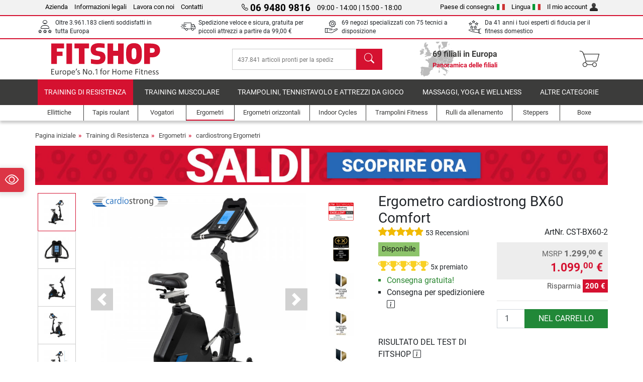

--- FILE ---
content_type: text/html; charset=UTF-8
request_url: https://www.fitshop.it/ergometro-cardiostrong-bx60-comfort-cst-bx60-2
body_size: 24850
content:
<!DOCTYPE html>
<html lang="it">
<head>
  
  <meta charset="utf-8"/>
  <meta name="viewport" content="width=device-width, initial-scale=1"/>
  <meta name="description" content="L'Ergometro cardiostrong BX60 Comfort è stato progettato secondo un'idea precisa: rendere il training accessibile e confortevole. La console comfort è chiara  &#10004; Consegna gratuita!"/>
  <meta name="author" content="Fitshop Group"/>
  <meta name="theme-color" content="#d51130"/>
  <meta name="robots" content="index,follow"/>

  <title>Ergometro cardiostrong BX60 Comfort acquista con 53 recensioni dei clienti - Fitshop</title>

  <style media="screen">
    body {font:normal normal 400 1em/1.5 sans-serif;}
    #page {display:flex;flex-direction:column;min-height:100%;}
    main {flex:1;flex-basis:auto;} .svg-icon {width:1em;height:1em;}
    .d-none {display:none!important;} .img-fluid {max-width:100%;height:auto;}
  </style>

  <link rel="preconnect" href="https://www.googletagmanager.com"/>
  <link rel="preconnect" href="https://sbs.adsdefender.com"/>
  <link rel="preconnect" href="https://cdn.adsdefender.com"/>
  <link rel="preload" as="font" href="/assets/fonts/roboto-v30-latin-regular.woff2" type="font/woff2" crossorigin="anonymous"/>
  <link rel="preload" as="font" href="/assets/fonts/roboto-v30-latin-700.woff2" type="font/woff2" crossorigin="anonymous"/>
  <link rel="preload" as="font" href="/assets/fonts/iconfont.woff2" type="font/woff2" crossorigin="anonymous"/>
  <link rel="preload" as="image" href="/assets/images/shop/banner/510x80_banner_soldes_it_it.jpg" fetchpriority="high" imagesrcset="/assets/images/shop/banner/510x80_banner_soldes_it_it.jpg 510w, /assets/images/shop/banner/1470x100_banner_soldes_it_it.jpg 1470w" imagesizes="100vw"/>
  <link rel="preload" as="image" href="https://resources.fitshop.com/bilder/cardiostrong/ergometer/bx60-2/cardiostrong-ergometer-bx60-2-01_250.jpg" fetchpriority="high" imagesrcset="https://resources.fitshop.com/bilder/cardiostrong/ergometer/bx60-2/cardiostrong-ergometer-bx60-2-01_250.jpg 250w, https://resources.fitshop.com/bilder/cardiostrong/ergometer/bx60-2/cardiostrong-ergometer-bx60-2-01_600.jpg 600w" imagesizes="(min-width: 380px) 600px, 250px"/>

  <link rel="canonical" href="https://www.fitshop.it/ergometro-cardiostrong-bx60-comfort-cst-bx60-2"/>
  <link rel="alternate" hreflang="de-AT" href="https://www.fitshop.at/cardiostrong-ergometer-bx60-comfort-cst-bx60-2"/>
  <link rel="alternate" hreflang="en-AT" href="https://www.fitshop.at/en/cardiostrong-bx60-comfort-cst-bx60-2"/>
  <link rel="alternate" hreflang="fr-BE" href="https://www.fitshop.be/velo-d-appartement-cardiostrong-bx60-comfort-cst-bx60-2"/>
  <link rel="alternate" hreflang="nl-BE" href="https://www.fitshop.be/nl/cardiostrong-bx60-comfort-cst-bx60-2"/>
  <link rel="alternate" hreflang="de-CH" href="https://www.fitshop.ch/cardiostrong-ergometer-bx60-comfort-cst-bx60-2"/>
  <link rel="alternate" hreflang="fr-CH" href="https://www.fitshop.ch/fr/velo-d-appartement-cardiostrong-bx60-comfort-cst-bx60-2"/>
  <link rel="alternate" hreflang="it-CH" href="https://www.fitshop.ch/it/ergometro-cardiostrong-bx60-comfort-cst-bx60-2"/>
  <link rel="alternate" hreflang="en-CZ" href="https://www.fitshop.cz/en/cardiostrong-bx60-comfort-cst-bx60-2"/>
  <link rel="alternate" hreflang="cs-CZ" href="https://www.fitshop.cz/cardiostrong-bx60-comfort-cst-bx60-2"/>
  <link rel="alternate" hreflang="de-DE" href="https://www.fitshop.de/cardiostrong-ergometer-bx60-comfort-cst-bx60-2"/>
  <link rel="alternate" hreflang="da-DK" href="https://www.fitshop.dk/cardiostrong-bx60-comfort-cst-bx60-2"/>
  <link rel="alternate" hreflang="en-DK" href="https://www.fitshop.dk/en/cardiostrong-bx60-comfort-cst-bx60-2"/>
  <link rel="alternate" hreflang="en-ES" href="https://www.fitshop.es/en/cardiostrong-bx60-comfort-cst-bx60-2"/>
  <link rel="alternate" hreflang="es-ES" href="https://www.fitshop.es/cardiostrong-bx60-comfort-cst-bx60-2"/>
  <link rel="alternate" hreflang="sv-FI" href="https://www.fitshop.fi/se/cardiostrong-bx60-comfort-cst-bx60-2"/>
  <link rel="alternate" hreflang="fi-FI" href="https://www.fitshop.fi/cardiostrong-bx60-comfort-cst-bx60-2"/>
  <link rel="alternate" hreflang="en-FR" href="https://www.fitshop.fr/en/cardiostrong-bx60-comfort-cst-bx60-2"/>
  <link rel="alternate" hreflang="fr-FR" href="https://www.fitshop.fr/velo-d-appartement-cardiostrong-bx60-comfort-cst-bx60-2"/>
  <link rel="alternate" hreflang="da-GL" href="https://www.fitshop.gl/cardiostrong-bx60-comfort-cst-bx60-2"/>
  <link rel="alternate" hreflang="en-GL" href="https://www.fitshop.gl/en/cardiostrong-bx60-comfort-cst-bx60-2"/>
  <link rel="alternate" hreflang="en-IT" href="https://www.fitshop.it/en/cardiostrong-bx60-comfort-cst-bx60-2"/>
  <link rel="alternate" hreflang="it-IT" href="https://www.fitshop.it/ergometro-cardiostrong-bx60-comfort-cst-bx60-2"/>
  <link rel="alternate" hreflang="de-LI" href="https://www.fitshop.li/cardiostrong-ergometer-bx60-comfort-cst-bx60-2"/>
  <link rel="alternate" hreflang="fr-LI" href="https://www.fitshop.li/fr/velo-d-appartement-cardiostrong-bx60-comfort-cst-bx60-2"/>
  <link rel="alternate" hreflang="de-LU" href="https://www.fitshop.lu/cardiostrong-ergometer-bx60-comfort-cst-bx60-2"/>
  <link rel="alternate" hreflang="fr-LU" href="https://www.fitshop.lu/fr/velo-d-appartement-cardiostrong-bx60-comfort-cst-bx60-2"/>
  <link rel="alternate" hreflang="fr-NL" href="https://www.fitshop.nl/fr/velo-d-appartement-cardiostrong-bx60-comfort-cst-bx60-2"/>
  <link rel="alternate" hreflang="nl-NL" href="https://www.fitshop.nl/cardiostrong-bx60-comfort-cst-bx60-2"/>
  <link rel="alternate" hreflang="en-NO" href="https://www.fitshop.no/en/cardiostrong-bx60-comfort-cst-bx60-2"/>
  <link rel="alternate" hreflang="no-NO" href="https://www.fitshop.no/cardiostrong-bx60-comfort-cst-bx60-2"/>
  <link rel="alternate" hreflang="en-PL" href="https://www.fitshop.pl/en/cardiostrong-bx60-comfort-cst-bx60-2"/>
  <link rel="alternate" hreflang="pl-PL" href="https://www.fitshop.pl/rower-stacjonarny-cardiostrong-bx60-comfort-cst-bx60-2"/>
  <link rel="alternate" hreflang="en-PT" href="https://www.fitshop.pt/cardiostrong-bx60-comfort-cst-bx60-2"/>
  <link rel="alternate" hreflang="es-PT" href="https://www.fitshop.pt/es/cardiostrong-bx60-comfort-cst-bx60-2"/>
  <link rel="alternate" hreflang="en-SE" href="https://www.fitshop.se/en/cardiostrong-bx60-comfort-cst-bx60-2"/>
  <link rel="alternate" hreflang="sv-SE" href="https://www.fitshop.se/cardiostrong-bx60-comfort-cst-bx60-2"/>
  
  <link rel="stylesheet" href="/assets/css/shop/bootstrap-4.6.2.min.css?v=26.1.21"/>
  <link rel="stylesheet" href="/assets/css/shop/iconfont.min.css?v=26.1.21"/>
  
  
  <link rel="stylesheet" href="/assets/css/shop/structure.min.css?v=26.1.21"/>
  <link rel="stylesheet" href="/assets/css/shop/header.min.css?v=26.1.21"/>
  <link rel="stylesheet" href="/assets/css/shop/product.min.css?v=26.1.21"/>
  <link rel="stylesheet" href="/assets/css/shop/footer.min.css?v=26.1.21"/>
  <link rel="stylesheet" href="/assets/css/shop/cookieconsent-3.1.0.min.css?v=26.1.21"/>
  

  <!--[if lte IE 9]>
    <link rel="stylesheet" href="/assets/css/shop/bootstrap-4.6.0-ie9.min.css?v=26.1.21"/>
    <link rel="stylesheet" href="/assets/css/shop/ie9-fixes.min.css?v=26.1.21"/>
  <![endif]-->

  
  <meta property="og:type" content="website"/>
  <meta property="og:site_name" content="Fitshop"/>
  <meta property="og:title" content="Ergometro cardiostrong BX60 Comfort acquista con 53 recensioni dei clienti - Fitshop"/>
  <meta property="og:description" content="L'Ergometro cardiostrong BX60 Comfort è stato progettato secondo un'idea precisa: rendere il training accessibile e confortevole. La console comfort è chiara  &#10004; Consegna gratuita!"/>
  <meta property="og:url" content="https://www.fitshop.it/ergometro-cardiostrong-bx60-comfort-cst-bx60-2"/>
  <meta property="og:image" content="https://resources.fitshop.com/bilder/cardiostrong/ergometer/bx60-2/cardiostrong-ergometer-bx60-2-01_600.jpg"/>


  <link rel="icon" href="/assets/images/shop/fav/favicon-fitshop.ico" sizes="48x48"/>
  <link rel="icon" href="/assets/images/shop/fav/favicon-fitshop.svg" type="image/svg+xml"/>
  <link rel="apple-touch-icon" href="/assets/images/shop/fav/apple-touch-icon-fitshop.png"/>
  <link rel="manifest" href="/manifest.json"/>

  
  <script>
    window.dataLayer = window.dataLayer || [];
    window.uetq = window.uetq || [];
    function gtag() {
      dataLayer.push(arguments);
    }
    gtag('consent', 'default', {
      ad_storage: 'denied',
      ad_personalization: 'denied',
      ad_user_data: 'denied',
      analytics_storage: 'denied'
    });
    uetq.push('consent', 'default', {
      ad_storage: 'denied'
    });
  </script>
  <!-- Google Tag Manager -->
  <script>/*<![CDATA[*/(function(w,d,s,l,i){w[l]=w[l]||[];w[l].push({'gtm.start':
  new Date().getTime(),event:'gtm.js'});var f=d.getElementsByTagName(s)[0],
  j=d.createElement(s),dl=l!='dataLayer'?'&l='+l:'';j.async=true;j.src=
  'https://www.googletagmanager.com/gtm.js?id='+i+dl;f.parentNode.insertBefore(j,f);
  })(window,document,'script','dataLayer','GTM-TB7JW4H');/*]]>*/</script>
  <!-- End Google Tag Manager -->


</head>
<body>
  
  <!-- Google Tag Manager (noscript) -->
  <noscript><iframe src="https://www.googletagmanager.com/ns.html?id=GTM-TB7JW4H" height="0" width="0" style="display:none;visibility:hidden"></iframe></noscript>
  <!-- End Google Tag Manager (noscript) -->

  <div id="page" class="has-skyscraper">
    
  <header id="header">
    
  

    
  <div id="header-top" class="position-relative d-none d-lg-block-header">
    <div id="header-top-content" class="container">
      <div class="d-flex">
        <div class="flex-fill left">
          <ul>
            <li><a href="/su-fitshop">Azienda</a></li>
            <li><a href="/informazioni-legali">Informazioni legali</a></li>
            
            <li><a href="/intern/intern/job-karriere.htm">Lavora con noi</a></li>
            <li><a href="/contact/form">Contatti</a></li>
          </ul>
        </div>
        <div class="flex-fill position-relative center hotline">
          <a class="hotline-toggle" id="hotline-toggle" href="#">
            <i class="icon-phone"></i>
            <strong>06 9480 9816</strong>
            <span>
               09:00 - 14:00  | 15:00 - 18:00 
            </span>
          </a>
          
  <div class="hotline-popup sidebar-box text-left" id="hotline-popup">
    <div class="sidebar-box-heading m-0 pr-3">
      Telefono per info e ordini
      <i class="popup-close cursor-pointer icon-cross float-right"></i>
    </div>
    <div class="sidebar-box-content mt-0 p-3">
      <p class="mb-0 font-weight-bold">
        <i class="icon-phone"></i>
        <a href="tel:0694809816">06 9480 9816</a>
      </p>
      <p class="font-weight-bold">
        <i class="icon-mail"></i>
        <a href="mailto:info@fitshop.it">info@fitshop.it</a>
      </p>
      <table class="hotline-open">
        <tr class="hotline-open-hours">
          <td class="align-top pr-2">Lun - Ven:</td>
          <td>
             09:00 - 14:00 
            <br/> 15:00 - 18:00 
          </td>
        </tr>
      </table>
    </div>
    
  </div>

        </div>
        <div class="flex-fill position-relative right">
          <ul>
            <li><a href="/fitshop-group-in-europa" title="Cambia il paese di consegna">Paese di consegna<img width="16" height="12" src="/assets/images/shop/country/it.svg" alt="Paese it" loading="lazy"/></a></li>
            <li class="left">
              <a class="language-toggle" id="language-toggle" href="#" title="Cambia la lingua">Lingua<img width="16" height="12" src="/assets/images/shop/country/it.svg" alt="Lingua it" loading="lazy"/></a>
              
  <div class="language-switch-box sidebar-box" id="language-switch-box">
    <div class="sidebar-box-heading m-0 pr-3">
      Cambia la lingua
      <i class="popup-close cursor-pointer icon-cross float-right"></i>
    </div>
    <div class="sidebar-box-content mt-0 p-0">
      <form method="post" action="/ergometro-cardiostrong-bx60-comfort-cst-bx60-2" id="form-language-switch">
        <input type="hidden" value="it" name="language"/>
        <ul class="list-none row">
          <li data-lang="de" class="language col-6 p-2 cursor-pointer">
            <img class="border" width="36" height="24" src="/assets/images/shop/country/de.svg" alt="Lingua de" loading="lazy"/>
            <span>deutsch</span>
          </li><li data-lang="en" class="language col-6 p-2 cursor-pointer">
            <img class="border" width="36" height="24" src="/assets/images/shop/country/en.svg" alt="Lingua en" loading="lazy"/>
            <span>english</span>
          </li><li data-lang="it" class="language col-6 p-2 active cursor-pointer">
            <img class="border" width="36" height="24" src="/assets/images/shop/country/it.svg" alt="Lingua it" loading="lazy"/>
            <span>italiano</span>
          </li>
        </ul>
      </form>
    </div>
  </div>

            </li>
            <li><a href="/user/register" title="Il mio account">Il mio account<img width="16" height="16" src="/assets/icons/user_silhouette.png" alt="icon silhouette" loading="lazy"/></a></li>
          </ul>
        </div>
      </div>
    </div>
  </div>

    
  <div id="header-trust" class="transition">
    <div id="header-trust-carousel" class="d-lg-none carousel slide" data-ride="carousel" data-interval="3000">
      <ul class="carousel-inner d-flex align-items-center h-100 m-0 px-1 text-center">
        
        <li class="carousel-item active">Oltre 3.961.183 clienti soddisfatti in tutta Europa</li>
        <li class="carousel-item"><a class="link-unstyled" href="/condizioni-di-consegna">Spedizione veloce e sicura, gratuita per piccoli attrezzi a partire da <span class="text-nowrap">99,00 €</span></a></li>
        
        
        
        
        
        
        <li class="carousel-item">Da 41 anni i tuoi esperti di fiducia per il fitness domestico</li>
      </ul>
    </div>

    <div id="header-trust-content" class="container d-none d-lg-block-header">
      <div class="row justify-content-between">
        <div class="col align-self-center trust-icon"><i class="icon-customers"></i> Oltre 3.961.183 clienti soddisfatti in tutta Europa
        </div>
        <div class="col align-self-center trust-icon"><i class="icon-delivery"></i><a class="link-unstyled" href="/condizioni-di-consegna"> Spedizione veloce e sicura, gratuita per piccoli attrezzi a partire da <span class="text-nowrap">99,00 €</span></a>
        </div>
        
        <div class="col align-self-center trust-icon"><i class="icon-service"></i> 69 negozi specializzati con 75 tecnici a disposizione</div>
        
        
        <div class="col align-self-center trust-icon d-none d-xxl-block-header"><i class="icon-products"></i> 437.841 articoli pronti per la spedizione</div>
        
        
        <div class="col align-self-center trust-icon"><i class="icon-ratings"></i> Da 41 anni i tuoi esperti di fiducia per il fitness domestico</div>
      </div>
    </div>
  </div>

    
  <div id="header-main-content" class="container d-table">
    <div class="d-table-row">
      <div id="header-nav-toggle" class="cell-menu d-table-cell d-lg-none-header py-1 text-center" title="Menu">
        <i class="icon-menu"></i>
      </div>

      <div class="cell-logo d-table-cell align-middle text-left">
        <a href="/" title="Fitshop">
          <img class="transition img-fixed" width="280" height="70" src="/assets/images/shop/header/logo-fitshop-color.svg" alt="Fitshop Logo" loading="lazy"/>
        </a>
      </div>

      <div class="cell-search d-table-cell align-middle text-center">
        <form id="form-search" method="post" action="/article/search">
          <div class="d-flex">
            <div class="search-input flex-grow-1">
              <input class="transition" id="search" type="text" name="search" autocomplete="off" placeholder="437.841 articoli pronti per la spedizione"/>
              <label class="sr-only" for="search">Cerca</label>
              <button class="d-none transition" id="search-clear-button" type="button" title="cancella">
                <i class="icon-cross"></i>
              </button>
            </div>
            <button class="transition" id="search-button" type="submit" title="Cerca">
              <i class="icon-search d-none d-lg-inline"></i>
              <i class="icon-caret-right d-lg-none"></i>
            </button>
          </div>
          <div id="search-suggestions" class="proposed-results"></div>
        </form>
      </div>

      <div class="cell-stores stores-it d-none d-lg-table-cell-header text-center">
        <a href="/panoramica-delle-filiali" title="Panoramica delle filiali">
          
          <strong>
            <span class="stores-count">69 filiali in Europa</span>
            <span class="stores-finder">Panoramica delle filiali</span>
          </strong>
        </a>
      </div>

      <div class="cell-cart d-table-cell align-middle text-right">
        <a class="btn btn-link px-1 position-relative d-none d-xs-inline-block d-lg-none-header" href="/panoramica-delle-filiali" title="Panoramica delle filiali">
          <i class="icon-marker"></i>
          <span class="store-count">69x</span>
        </a>
        <a class="btn btn-link px-1 d-lg-none-header" id="header-search" href="#" title="Cerca">
          <i class="icon-search"></i>
        </a>
        <a class="btn btn-link pl-1 pr-3 position-relative" id="header-cart" href="/shopcart/show" title="Carrello">
          <i class="icon-basket"></i>
          
        </a>
        
      </div>
    </div>
  </div>

    
  <nav id="header-nav" class="container d-none d-lg-block-header">
    <div id="header-nav-main" class="d-none d-lg-block-header transition">
      <div class="container">
        <div class="row">
          <ul class="col-12">
            <li class="active">
              <a class="transition" href="/training-di-resistenza" title="Training di Resistenza">Training di Resistenza</a>
            </li><li>
              <a class="transition" href="/training-muscolare" title="Training Muscolare">Training Muscolare</a>
            </li><li>
              <a class="transition" href="/trampolini-tennistavolo-e-attrezzi-da-gioco" title="Trampolini, Tennistavolo e Attrezzi da Gioco">Trampolini, Tennistavolo e Attrezzi da Gioco</a>
            </li><li>
              <a class="transition" href="/massaggi-yoga-e-wellness" title="Massaggi, yoga e wellness">Massaggi, yoga e wellness</a>
            </li><li>
              <a class="transition" href="/specials/misc" title="Altre categorie">Altre categorie</a>
            </li>
          </ul>
        </div>
      </div>
    </div>

    <div id="header-nav-sub" class="container">
      <div class="row">
        <ul class="main-nav d-lg-none-header">
          <li><a class="nav-icon" href="/"><i class="icon-home"></i><span class="sr-only">Pagina iniziale</span></a></li>
          <li class="active"><a class="nav-icon" href="#"><i class="icon-categories"></i><span class="sr-only">Categorie</span></a></li>
          <li><a class="nav-icon" href="/condizioni-di-consegna"><i class="icon-shipping"></i><span class="sr-only">Condizioni di consegna</span></a></li>
          <li><a class="nav-icon" href="/panoramica-delle-filiali"><i class="icon-marker"></i><span class="sr-only">Filiali</span></a></li>
          <li><a class="nav-icon" href="/su-fitshop"><i class="icon-company"></i><span class="sr-only">Azienda</span></a></li>
          <li><a class="nav-icon" href="/contact/form"><i class="icon-contact"></i><span class="sr-only">Contatti</span></a></li>
          <li><a class="nav-icon" href="/user/register"><i class="icon-account"></i><span class="sr-only">Log in</span></a></li>
          <li><a class="nav-icon" href="#" id="nav-language-toggle"><i class="icon-language"></i><span class="sr-only">Cambia la lingua</span></a></li>
        </ul>
        <div class="sub-nav d-table-cell d-lg-none-header position-relative">
          <ul>
            <li>
              
                <a class="nav-main-link open" href="/training-di-resistenza"><span>Training di Resistenza</span></a>
                <ul class="active">
                  <li><a class="nav-link" href="/ellittiche" title="Ellittiche">Ellittiche</a>
                  </li><li><a class="nav-link" href="/tapis-roulant" title="Tapis roulant">Tapis roulant</a>
                  </li><li><a class="nav-link" href="/vogatori" title="Vogatori">Vogatori</a>
                  </li><li class="active"><a class="nav-link" href="/ergometri" title="Ergometri">Ergometri</a>
                  </li><li><a class="nav-link" href="/ergometri-orizzontali" title="Ergometri orizzontali">Ergometri orizzontali</a>
                  </li><li><a class="nav-link" href="/indoor-cycles" title="Indoor Cycles">Indoor Cycles</a>
                  </li><li><a class="nav-link" href="/smart-bike" title="Smart Bike">Smart Bike</a>
                  </li><li><a class="nav-link" href="/trampolini-fitness" title="Trampolini Fitness">Trampolini Fitness</a>
                  </li><li><a class="nav-link" href="/rulli-da-allenamento" title="Rulli da allenamento">Rulli da allenamento</a>
                  </li><li><a class="nav-link" href="/steppers" title="Steppers">Steppers</a>
                  </li><li><a class="nav-link" href="/boxe" title="Boxe">Boxe</a>
                  </li><li><a class="nav-link" href="/nordic-walking" title="Nordic Walking">Nordic Walking</a>
                  </li><li><a class="nav-link" href="/cardiofrequenzimetri" title="Cardiofrequenzimetri">Cardiofrequenzimetri</a>
                  </li>
                </ul>
              
            </li><li>
              
                <a class="nav-main-link closed" href="/training-muscolare"><span>Training Muscolare</span></a>
                <ul class="d-none">
                  <li><a class="nav-link" href="/stazioni-multifunzione" title="Stazioni Multifunzione">Stazioni Multifunzione</a>
                  </li><li><a class="nav-link" href="/panche-pesi" title="Panche Pesi">Panche Pesi</a>
                  </li><li><a class="nav-link" href="/stazioni-bilanciere" title="Stazioni Bilanciere">Stazioni Bilanciere</a>
                  </li><li><a class="nav-link" href="/manubri" title="Manubri">Manubri</a>
                  </li><li><a class="nav-link" href="/dischi-e-pesi" title="Dischi e pesi">Dischi e pesi</a>
                  </li><li><a class="nav-link" href="/bilancieri" title="Bilancieri">Bilancieri</a>
                  </li><li><a class="nav-link" href="/allenamento-funzionale" title="Allenamento funzionale">Allenamento funzionale</a>
                  </li><li><a class="nav-link" href="/trainers-addominali-dorsali" title="Trainers Addominali / Dorsali">Trainers Addominali / Dorsali</a>
                  </li><li><a class="nav-link" href="/stimolatori-muscolari" title="Stimolatori muscolari">Stimolatori muscolari</a>
                  </li><li><a class="nav-link" href="/pedane-vibranti" title="Pedane Vibranti">Pedane Vibranti</a>
                  </li><li><a class="nav-link" href="/attrezzi-professionali" title="Attrezzi Professionali">Attrezzi Professionali</a>
                  </li><li><a class="nav-link" href="/barra-per-trazioni" title="Barra per trazioni">Barra per trazioni</a>
                  </li><li><a class="nav-link" href="/accessori-training-muscolare" title="Accessori Training Muscolare">Accessori Training Muscolare</a>
                  </li><li><a class="nav-link" href="/accessori-training-muscolare" title="Accessori Training Muscolare">Accessori Training Muscolare</a>
                  </li>
                </ul>
              
            </li><li>
              
                <a class="nav-main-link closed" href="/trampolini-tennistavolo-e-attrezzi-da-gioco"><span>Trampolini, Tennistavolo e Attrezzi da Gioco</span></a>
                <ul class="d-none">
                  <li><a class="nav-link" href="/tennistavolo" title="Tennistavolo">Tennistavolo</a>
                  </li><li><a class="nav-link" href="/trampolini" title="Trampolini">Trampolini</a>
                  </li><li><a class="nav-link" href="/slackline" title="Slackline">Slackline</a>
                  </li><li><a class="nav-link" href="/veicoli-giocattolo" title="Veicoli Giocattolo">Veicoli Giocattolo</a>
                  </li><li><a class="nav-link" href="/go-karts" title="Go-Karts">Go-Karts</a>
                  </li><li><a class="nav-link" href="/giochi-outdoor" title="Giochi Outdoor">Giochi Outdoor</a>
                  </li><li><a class="nav-link" href="/piscina-e-accessori" title="Piscina e accessori">Piscina e accessori</a>
                  </li><li><a class="nav-link" href="/porte-da-calcio-e-accessori" title="Porte da calcio e accessori">Porte da calcio e accessori</a>
                  </li><li><a class="nav-link" href="/calcio-balilla" title="Calcio-Balilla">Calcio-Balilla</a>
                  </li><li><a class="nav-link" href="/canestri-da-basket" title="Canestri da basket">Canestri da basket</a>
                  </li><li><a class="nav-link" href="/giochi-indoor" title="Giochi Indoor">Giochi Indoor</a>
                  </li><li><a class="nav-link" href="/airtrack" title="Airtrack">Airtrack</a>
                  </li><li><a class="nav-link" href="/freccette" title="Freccette">Freccette</a>
                  </li><li><a class="nav-link" href="/pickleball" title="Pickleball">Pickleball</a>
                  </li>
                </ul>
              
            </li><li>
              
                <a class="nav-main-link closed" href="/massaggi-yoga-e-wellness"><span>Massaggi, yoga e wellness</span></a>
                <ul class="d-none">
                  <li><a class="nav-link" href="/stimolatori-muscolari" title="Stimolatori muscolari">Stimolatori muscolari</a>
                  </li><li><a class="nav-link" href="/pedane-vibranti" title="Pedane Vibranti">Pedane Vibranti</a>
                  </li><li><a class="nav-link" href="/poltrona-da-massaggio" title="Poltrona da massaggio">Poltrona da massaggio</a>
                  </li><li><a class="nav-link" href="/massaggiatori" title="Massaggiatori">Massaggiatori</a>
                  </li><li><a class="nav-link" href="/tappetini-da-allenamento" title="Tappetini da allenamento">Tappetini da allenamento</a>
                  </li><li><a class="nav-link" href="/equilibrio-e-coordinazione" title="Equilibrio e Coordinazione">Equilibrio e Coordinazione</a>
                  </li><li><a class="nav-link" href="/allenamento-miofasciale-rulli-massaggiatori" title="Allenamento Miofasciale &amp; Rulli Massaggiatori ">Allenamento Miofasciale & Rulli Massaggiatori </a>
                  </li><li><a class="nav-link" href="/misuratori-della-composizione-corporea" title="Misuratori della composizione corporea">Misuratori della composizione corporea</a>
                  </li><li><a class="nav-link" href="/fototerapia" title="Fototerapia">Fototerapia</a>
                  </li><li><a class="nav-link" href="/recovery-and-regeneration" title="Recovery and Regeneration">Recovery and Regeneration</a>
                  </li>
                </ul>
              
            </li><li>
              
                <a class="nav-main-link closed" href="/specials/misc"><span>Altre categorie</span></a>
                
              
            </li>
          </ul>
          <form class="position-absolute bg-white" id="nav-language" method="post" action="/ergometro-cardiostrong-bx60-comfort-cst-bx60-2">
            <div class="p-2 font-weight-bold">Cambia la lingua</div>
            <ul class="nav-language">
              <li>
                <button class="btn btn-link d-block" type="submit" name="language" value="de">
                  <img class="border" width="36" height="24" src="/assets/images/shop/country/de.svg" alt="Lingua de" loading="lazy"/>
                  <span class="pl-2">deutsch</span>
                </button>
              </li><li>
                <button class="btn btn-link d-block" type="submit" name="language" value="en">
                  <img class="border" width="36" height="24" src="/assets/images/shop/country/en.svg" alt="Lingua en" loading="lazy"/>
                  <span class="pl-2">english</span>
                </button>
              </li><li class="active">
                <button class="btn btn-link d-block" type="submit" name="language" value="it">
                  <img class="border" width="36" height="24" src="/assets/images/shop/country/it.svg" alt="Lingua it" loading="lazy"/>
                  <span class="pl-2">italiano</span>
                </button>
              </li>
            </ul>
          </form>
        </div>
        <ul class="sub-nav col-lg d-none d-lg-flex-header">
          <li><a class="nav-icon" href="/ellittiche" title="Ellittiche"><div>
              <img width="45" height="45" src="/assets/images/shop/header/nav/crosstrainer.svg" alt="Icon Ellittiche" loading="lazy"/>
              <span>Ellittiche</span></div></a>
          </li><li><a class="nav-icon" href="/tapis-roulant" title="Tapis roulant"><div>
              <img width="45" height="45" src="/assets/images/shop/header/nav/laufbaender.svg" alt="Icon Tapis roulant" loading="lazy"/>
              <span>Tapis roulant</span></div></a>
          </li><li><a class="nav-icon" href="/vogatori" title="Vogatori"><div>
              <img width="45" height="45" src="/assets/images/shop/header/nav/rudergeraete.svg" alt="Icon Vogatori" loading="lazy"/>
              <span>Vogatori</span></div></a>
          </li><li class="active"><a class="nav-icon" href="/ergometri" title="Ergometri"><div>
              <img width="45" height="45" src="/assets/images/shop/header/nav/ergometer.svg" alt="Icon Ergometri" loading="lazy"/>
              <span>Ergometri</span></div></a>
          </li><li><a class="nav-icon" href="/ergometri-orizzontali" title="Ergometri orizzontali"><div>
              <img width="45" height="45" src="/assets/images/shop/header/nav/liegeergometer.svg" alt="Icon Ergometri orizzontali" loading="lazy"/>
              <span>Ergometri orizzontali</span></div></a>
          </li><li><a class="nav-icon" href="/indoor-cycles" title="Indoor Cycles"><div>
              <img width="45" height="45" src="/assets/images/shop/header/nav/indoorcycles.svg" alt="Icon Indoor Cycles" loading="lazy"/>
              <span>Indoor Cycles</span></div></a>
          </li><li><a class="nav-icon" href="/trampolini-fitness" title="Trampolini Fitness"><div>
              <img width="45" height="45" src="/assets/images/shop/header/nav/minitrampoline.svg" alt="Icon Trampolini Fitness" loading="lazy"/>
              <span>Trampolini Fitness</span></div></a>
          </li><li><a class="nav-icon" href="/rulli-da-allenamento" title="Rulli da allenamento"><div>
              <img width="45" height="45" src="/assets/images/shop/header/nav/rollentrainer.svg" alt="Icon Rulli da allenamento" loading="lazy"/>
              <span>Rulli da allenamento</span></div></a>
          </li><li><a class="nav-icon" href="/steppers" title="Steppers"><div>
              <img width="45" height="45" src="/assets/images/shop/header/nav/stepper.svg" alt="Icon Steppers" loading="lazy"/>
              <span>Steppers</span></div></a>
          </li><li><a class="nav-icon" href="/boxe" title="Boxe"><div>
              <img width="45" height="45" src="/assets/images/shop/header/nav/boxsport.svg" alt="Icon Boxe" loading="lazy"/>
              <span>Boxe</span></div></a>
          </li>
        </ul>
      </div>
    </div>
  </nav>

  </header>


    <main id="content">
      <div id="content-main" class="container">
        <div id="content-wrapper">
          
  
  
    <ul class="breadcrumbs d-inline-block">
      <li class="d-none d-md-inline-block">
        <a href="/" title="Pagina iniziale">Pagina iniziale</a>
      </li><li class="d-none d-md-inline-block">
        <a href="/training-di-resistenza" title="Training di Resistenza">Training di Resistenza</a>
      </li><li class="d-none d-md-inline-block">
        <a href="/ergometri" title="Ergometri">Ergometri</a>
      </li><li>
        <a href="/cardiostrong-ergometri" title="cardiostrong Ergometri">cardiostrong Ergometri</a>
      </li>
    </ul>
    
    <script type="application/ld+json">{"@context":"https://schema.org","@type":"BreadcrumbList","itemListElement":[{"@type":"ListItem","position":1,"name":"Training di Resistenza","item":"https://www.fitshop.it/training-di-resistenza"},{"@type":"ListItem","position":2,"name":"Ergometri","item":"https://www.fitshop.it/ergometri"},{"@type":"ListItem","position":3,"name":"cardiostrong Ergometri","item":"https://www.fitshop.it/cardiostrong-ergometri"}]}</script>
  

  
  
  <div class="promo-banners mb-3">
    
  

    
      <div class="promo-banner text-center">
        <a href="/promotion/saldi">
          <picture>
            <source media="(max-width: 767px)" srcset="/assets/images/shop/banner/510x80_banner_soldes_it_it.jpg" width="510" height="80"/>
            <source media="(min-width: 768px)" srcset="/assets/images/shop/banner/1470x100_banner_soldes_it_it.jpg" width="1470" height="100"/>
            <img class="img-fluid" src="/assets/images/shop/banner/1470x100_banner_soldes_it_it.jpg" alt="promo-banner" loading="eager" width="1470" height="100"/>
          </picture>
        </a>
      </div>
    
  </div>


  <script type="application/ld+json">{"@context":"https://schema.org","@type":"Product","name":"Ergometro cardiostrong BX60 Comfort","url":"https://www.fitshop.it/ergometro-cardiostrong-bx60-comfort-cst-bx60-2","image":["https://resources.fitshop.com/bilder/cardiostrong/ergometer/bx60-2/cardiostrong-ergometer-bx60-2-01_600.jpg","https://resources.fitshop.com/bilder/cardiostrong/ergometer/bx60-2/cardiostrong-ergometer-bx60-2-02_600.jpg","https://resources.fitshop.com/bilder/cardiostrong/ergometer/bx60-2/cardiostrong-ergometer-bx60-2-03_600.jpg"],"description":"L'Ergometro cardiostrong BX60 Comfort è stato progettato secondo un'idea precisa: rendere il training accessibile e confortevole. La console comfort è chiara e facile da usare. Grazie alle 4 memorie utente, più persone possono allenarsi sul BX60 Comfort","sku":"CST-BX60-2","mpn":"","gtin13":"4251294116991","brand":{"@type":"Brand","name":"cardiostrong"},"offers":{"@type":"Offer","url":"https://www.fitshop.it/ergometro-cardiostrong-bx60-comfort-cst-bx60-2","priceCurrency":"EUR","price":"1099.00","itemCondition":"https://schema.org/NewCondition","availability":"https://schema.org/InStock","shippingDetails":{"@type":"OfferShippingDetails","shippingRate":{"@type":"MonetaryAmount","value":"0.00","currency":"EUR"},"shippingDestination":{"@type":"DefinedRegion","addressCountry":"IT"}}},"aggregateRating":{"@type":"AggregateRating","reviewCount":53,"ratingValue":5}}</script>
  <script>const jsonProductStrings = {"priceString":"ora","priceOriginalString":"Finora","priceOldString":"Finora","priceOld30String":"Miglior prezzo per 30 giorni","priceOld30StringDiscount":"sul miglior prezzo degli ultimi 30 giorni","priceRrpString":"MSRP","pricePromoString":"Oggi","save":"Risparmia","shipping":"Condizioni di consegna","forwarderInfo":"La nostra spedizione garantisce la consegna della merce a bordo strada, fino al punto accessibile dal veicolo di consegna.","voucherCode":"Codice sconto","voucherDateEnd":"valida solo fino al {DATUM}","priceFrom":"da"}</script>
  <script>const jsonProductInfo = {"CST-BX60-2":{"sku":"CST-BX60-2","price":109900,"priceString":"1.099,00 €","priceOld":null,"priceOldString":"","priceOld30":79900,"priceOld30String":"799,00 €","priceRrp":129900,"priceRrpString":"1.299,00 €","priceOriginal":0,"priceOriginalString":"","priceFinance":null,"priceFinanceString":"","priceType":"uvp","discount":15,"discountString":"Risparmia <span>200 €</span>","shipping":0,"shippingString":"Consegna gratuita!","shippingType":"spedition","shippingTypeString":"Consegna per spedizioniere","shippingDuration":null,"shippingFreeThreshold":49900,"shippingFreeThresholdString":"<span class=\"text-success\">Spedizione gratuita</span><br/> per acquisti superiori a 499,<sup>00</sup> €","shoppingCounter":"","available":true,"stock":"available","stockString":"Disponibile","stockStringShort":"Disponibile","lastInStock":false,"active":true,"condition":"new","promotion":false,"promotionCode":"","promotionDateEnd":"","promotionDiscount":"","promotionDiscountString":"","promotionPage":false,"attributes":[],"productGuarantee":[],"productPriceOption":[],"productPriceAddon":[]}}</script>

  <div class="product-detail">
    
    

    <div class="row mb-4">
      <div class="col-lg-7">
        
  <div id="product-images-slider" class="carousel slide" data-ride="carousel" data-interval="0">
    <div class="row">
      <div class="col-xl-2 order-2 order-xl-1">
        <ol class="thumbnails carousel-indicators mt-1 mt-xl-0">
          
            
            <li data-target="#product-images-slider" data-slide-to="0" class="image-thumb active">
              <span class="img-v-mid"><img class="lazyload mini" width="75" height="75" data-src="https://resources.fitshop.com/bilder/cardiostrong/ergometer/bx60-2/cardiostrong-ergometer-bx60-2-01_75.jpg" src="https://resources.fitshop.com/bilder/_placeholder/placeholder.svg" alt="Ergometro cardiostrong BX60 Comfort Immagini del prodotto"/>
              </span>
              
            </li>
            
            <li data-target="#product-images-slider" data-slide-to="1" class="image-thumb">
              <span class="img-v-mid"><img class="lazyload mini" width="75" height="75" data-src="https://resources.fitshop.com/bilder/cardiostrong/ergometer/bx60-2/cardiostrong-ergometer-bx60-2-02_75.jpg" src="https://resources.fitshop.com/bilder/_placeholder/placeholder.svg" alt="Ergometro cardiostrong BX60 Comfort Immagini del prodotto"/>
              </span>
              
            </li>
            
            <li data-target="#product-images-slider" data-slide-to="2" class="image-thumb">
              <span class="img-v-mid"><img class="lazyload mini" width="75" height="75" data-src="https://resources.fitshop.com/bilder/cardiostrong/ergometer/bx60-2/cardiostrong-ergometer-bx60-2-03_75.jpg" src="https://resources.fitshop.com/bilder/_placeholder/placeholder.svg" alt="Ergometro cardiostrong BX60 Comfort Immagini del prodotto"/>
              </span>
              
            </li>
            
            <li data-target="#product-images-slider" data-slide-to="3" class="image-thumb">
              <span class="img-v-mid"><img class="lazyload mini" width="75" height="75" data-src="https://resources.fitshop.com/bilder/cardiostrong/ergometer/bx60-2/cardiostrong-ergometer-bx60-2-04_75.jpg" src="https://resources.fitshop.com/bilder/_placeholder/placeholder.svg" alt="Ergometro cardiostrong BX60 Comfort Immagini del prodotto"/>
              </span>
              
            </li>
            
            
            
            
            
            <li data-target="#product-images-slider" data-slide-to="4" class="image-thumb">
              <span class="img-v-mid"><img class="lazyload mini" width="75" height="75" data-src="https://resources.fitshop.com/bilder/cardiostrong/ergometer/bx60-2/cst-bx60-2_dimensions_75.jpg" src="https://resources.fitshop.com/bilder/_placeholder/placeholder.svg" alt="Ergometro cardiostrong BX60 Comfort Immagini del prodotto"/>
              </span>
              
            </li>
            
            
            
            
            
            
        </ol>
      </div>

      <div class="col-xl-8 order-1 order-xl-2">
        <div class="carousel-inner text-center">
          
            
            
            <div class="carousel-item active">
              <a class="image-click lightbox lightbox-gallery-product" href="https://resources.fitshop.com/bilder/cardiostrong/ergometer/bx60-2/cardiostrong-ergometer-bx60-2-01_1600.jpg">
                <span class="img-v-mid"><img width="600" height="600" src="https://resources.fitshop.com/bilder/cardiostrong/ergometer/bx60-2/cardiostrong-ergometer-bx60-2-01_250.jpg" alt="Ergometro cardiostrong BX60 Comfort Immagini del prodotto" loading="eager" class="img-fluid" srcset="https://resources.fitshop.com/bilder/cardiostrong/ergometer/bx60-2/cardiostrong-ergometer-bx60-2-01_250.jpg 250w, https://resources.fitshop.com/bilder/cardiostrong/ergometer/bx60-2/cardiostrong-ergometer-bx60-2-01_600.jpg 600w" sizes="(min-width: 380px) 600px, 250px"/></span>
              </a>
            </div>
          
            
            
            <div class="carousel-item">
              <a class="image-click lightbox lightbox-gallery-product" href="https://resources.fitshop.com/bilder/cardiostrong/ergometer/bx60-2/cardiostrong-ergometer-bx60-2-02_1600.jpg">
                <span class="img-v-mid"><img width="600" height="600" src="https://resources.fitshop.com/bilder/_placeholder/placeholder.svg" alt="Ergometro cardiostrong BX60 Comfort Immagini del prodotto" class="lazyload img-fluid" data-src="https://resources.fitshop.com/bilder/cardiostrong/ergometer/bx60-2/cardiostrong-ergometer-bx60-2-02_250.jpg" data-srcset="https://resources.fitshop.com/bilder/cardiostrong/ergometer/bx60-2/cardiostrong-ergometer-bx60-2-02_250.jpg 250w, https://resources.fitshop.com/bilder/cardiostrong/ergometer/bx60-2/cardiostrong-ergometer-bx60-2-02_600.jpg 600w" data-sizes="(min-width: 380px) 600px, 250px"/></span>
              </a>
            </div>
          
            
            
            <div class="carousel-item">
              <a class="image-click lightbox lightbox-gallery-product" href="https://resources.fitshop.com/bilder/cardiostrong/ergometer/bx60-2/cardiostrong-ergometer-bx60-2-03_1600.jpg">
                <span class="img-v-mid"><img width="600" height="600" src="https://resources.fitshop.com/bilder/_placeholder/placeholder.svg" alt="Ergometro cardiostrong BX60 Comfort Immagini del prodotto" class="lazyload img-fluid" data-src="https://resources.fitshop.com/bilder/cardiostrong/ergometer/bx60-2/cardiostrong-ergometer-bx60-2-03_250.jpg" data-srcset="https://resources.fitshop.com/bilder/cardiostrong/ergometer/bx60-2/cardiostrong-ergometer-bx60-2-03_250.jpg 250w, https://resources.fitshop.com/bilder/cardiostrong/ergometer/bx60-2/cardiostrong-ergometer-bx60-2-03_600.jpg 600w" data-sizes="(min-width: 380px) 600px, 250px"/></span>
              </a>
            </div>
          
            
            
            <div class="carousel-item">
              <a class="image-click lightbox lightbox-gallery-product" href="https://resources.fitshop.com/bilder/cardiostrong/ergometer/bx60-2/cardiostrong-ergometer-bx60-2-04_1600.jpg">
                <span class="img-v-mid"><img width="600" height="600" src="https://resources.fitshop.com/bilder/_placeholder/placeholder.svg" alt="Ergometro cardiostrong BX60 Comfort Immagini del prodotto" class="lazyload img-fluid" data-src="https://resources.fitshop.com/bilder/cardiostrong/ergometer/bx60-2/cardiostrong-ergometer-bx60-2-04_250.jpg" data-srcset="https://resources.fitshop.com/bilder/cardiostrong/ergometer/bx60-2/cardiostrong-ergometer-bx60-2-04_250.jpg 250w, https://resources.fitshop.com/bilder/cardiostrong/ergometer/bx60-2/cardiostrong-ergometer-bx60-2-04_600.jpg 600w" data-sizes="(min-width: 380px) 600px, 250px"/></span>
              </a>
            </div>
          
            
            
            
          
            
            
            
          
            
            
            <div class="carousel-item">
              <a class="image-click lightbox lightbox-gallery-product" href="https://resources.fitshop.com/bilder/cardiostrong/ergometer/bx60-2/cst-bx60-2_dimensions_1600.jpg">
                <span class="img-v-mid"><img width="600" height="600" src="https://resources.fitshop.com/bilder/_placeholder/placeholder.svg" alt="Ergometro cardiostrong BX60 Comfort Immagini del prodotto" class="lazyload img-fluid" data-src="https://resources.fitshop.com/bilder/cardiostrong/ergometer/bx60-2/cst-bx60-2_dimensions_250.jpg" data-srcset="https://resources.fitshop.com/bilder/cardiostrong/ergometer/bx60-2/cst-bx60-2_dimensions_250.jpg 250w, https://resources.fitshop.com/bilder/cardiostrong/ergometer/bx60-2/cst-bx60-2_dimensions_600.jpg 600w" data-sizes="(min-width: 380px) 600px, 250px"/></span>
              </a>
            </div>
          
            
            
            
          
            
            
            
          
            
            
            
          
          <div class="carousel-item">
            <a class="image-click lightbox lightbox-gallery-product" href="https://resources.fitshop.com/bilder/cardiostrong/ergometer/bx60-2/ETM_2023-03_Cardiostrong_BX60_Comfort__RGB_EN_1600.jpg">
              <span class="img-v-mid"><img class="lazyload img-fluid" width="600" height="600" src="https://resources.fitshop.com/bilder/_placeholder/placeholder.svg" data-src="https://resources.fitshop.com/bilder/cardiostrong/ergometer/bx60-2/ETM_2023-03_Cardiostrong_BX60_Comfort__RGB_EN_600.jpg" data-srcset="https://resources.fitshop.com/bilder/cardiostrong/ergometer/bx60-2/ETM_2023-03_Cardiostrong_BX60_Comfort__RGB_EN_250.jpg 250w, https://resources.fitshop.com/bilder/cardiostrong/ergometer/bx60-2/ETM_2023-03_Cardiostrong_BX60_Comfort__RGB_EN_600.jpg 600w" data-sizes="(max-width: 360px) 250px, 600px" alt="Ergometro cardiostrong BX60 Comfort Riconoscimenti"/></span>
            </a>
          </div><div class="carousel-item">
            <a class="image-click lightbox lightbox-gallery-product" href="https://resources.fitshop.com/bilder/cardiostrong/brand-award/pxa-2022/plus-x-award-2022-cardiostrong-best-brand_1600.png">
              <span class="img-v-mid"><img class="lazyload img-fluid" width="600" height="600" src="https://resources.fitshop.com/bilder/_placeholder/placeholder.svg" data-src="https://resources.fitshop.com/bilder/cardiostrong/brand-award/pxa-2022/plus-x-award-2022-cardiostrong-best-brand_600.png" data-srcset="https://resources.fitshop.com/bilder/cardiostrong/brand-award/pxa-2022/plus-x-award-2022-cardiostrong-best-brand_250.png 250w, https://resources.fitshop.com/bilder/cardiostrong/brand-award/pxa-2022/plus-x-award-2022-cardiostrong-best-brand_600.png 600w" data-sizes="(max-width: 360px) 250px, 600px" alt="Ergometro cardiostrong BX60 Comfort Riconoscimenti"/></span>
            </a>
          </div><div class="carousel-item">
            <a class="image-click lightbox lightbox-gallery-product" href="https://resources.fitshop.com/bilder/cardiostrong/brand-award/german-brand-award-2025_1600.jpg">
              <span class="img-v-mid"><img class="lazyload img-fluid" width="600" height="600" src="https://resources.fitshop.com/bilder/_placeholder/placeholder.svg" data-src="https://resources.fitshop.com/bilder/cardiostrong/brand-award/german-brand-award-2025_600.jpg" data-srcset="https://resources.fitshop.com/bilder/cardiostrong/brand-award/german-brand-award-2025_250.jpg 250w, https://resources.fitshop.com/bilder/cardiostrong/brand-award/german-brand-award-2025_600.jpg 600w" data-sizes="(max-width: 360px) 250px, 600px" alt="Ergometro cardiostrong BX60 Comfort Riconoscimenti"/></span>
            </a>
          </div><div class="carousel-item">
            <a class="image-click lightbox lightbox-gallery-product" href="https://resources.fitshop.com/bilder/cardiostrong/brand-award/german-brand-award-2024_1600.jpg">
              <span class="img-v-mid"><img class="lazyload img-fluid" width="600" height="600" src="https://resources.fitshop.com/bilder/_placeholder/placeholder.svg" data-src="https://resources.fitshop.com/bilder/cardiostrong/brand-award/german-brand-award-2024_600.jpg" data-srcset="https://resources.fitshop.com/bilder/cardiostrong/brand-award/german-brand-award-2024_250.jpg 250w, https://resources.fitshop.com/bilder/cardiostrong/brand-award/german-brand-award-2024_600.jpg 600w" data-sizes="(max-width: 360px) 250px, 600px" alt="Ergometro cardiostrong BX60 Comfort Riconoscimenti"/></span>
            </a>
          </div><div class="carousel-item">
            <a class="image-click lightbox lightbox-gallery-product" href="https://resources.fitshop.com/bilder/cardiostrong/brand-award/german-brand-award-2023_1600.jpg">
              <span class="img-v-mid"><img class="lazyload img-fluid" width="600" height="600" src="https://resources.fitshop.com/bilder/_placeholder/placeholder.svg" data-src="https://resources.fitshop.com/bilder/cardiostrong/brand-award/german-brand-award-2023_600.jpg" data-srcset="https://resources.fitshop.com/bilder/cardiostrong/brand-award/german-brand-award-2023_250.jpg 250w, https://resources.fitshop.com/bilder/cardiostrong/brand-award/german-brand-award-2023_600.jpg 600w" data-sizes="(max-width: 360px) 250px, 600px" alt="Ergometro cardiostrong BX60 Comfort Riconoscimenti"/></span>
            </a>
          </div>
        </div>
        
          <a class="carousel-control-prev" href="#product-images-slider" role="button" data-slide="prev">
            <span class="carousel-control-prev-icon" aria-hidden="true"></span>
            <span class="sr-only">Previous</span>
          </a>
          <a class="carousel-control-next" href="#product-images-slider" role="button" data-slide="next">
            <span class="carousel-control-next-icon" aria-hidden="true"></span>
            <span class="sr-only">Next</span>
          </a>
        

        
  <span class="product-brand">
    <a href="/cardiostrong" title="cardiostrong">
      <img src="https://resources.fitshop.com/bilder/cardiostrong/cardiostrong_t.png" alt="cardiostrong Logo" loading="lazy" width="250" height="33"/>
    </a>
  </span>

      </div>

      <div class="col-xl-2 order-3">
        <ol class="awards carousel-indicators">
          <li data-target="#product-images-slider" data-slide-to="5">
            <span class="img-v-mid"><img class="lazyload mini" width="75" height="75" data-src="https://resources.fitshop.com/bilder/cardiostrong/ergometer/bx60-2/ETM_2023-03_Cardiostrong_BX60_Comfort__RGB_EN_75.jpg" src="https://resources.fitshop.com/bilder/_placeholder/placeholder.svg" alt="Ergometro cardiostrong BX60 Comfort Riconoscimenti"/></span>
          </li><li data-target="#product-images-slider" data-slide-to="6">
            <span class="img-v-mid"><img class="lazyload mini" width="75" height="75" data-src="https://resources.fitshop.com/bilder/cardiostrong/brand-award/pxa-2022/plus-x-award-2022-cardiostrong-best-brand_75.png" src="https://resources.fitshop.com/bilder/_placeholder/placeholder.svg" alt="Ergometro cardiostrong BX60 Comfort Riconoscimenti"/></span>
          </li><li data-target="#product-images-slider" data-slide-to="7">
            <span class="img-v-mid"><img class="lazyload mini" width="75" height="75" data-src="https://resources.fitshop.com/bilder/cardiostrong/brand-award/german-brand-award-2025_75.jpg" src="https://resources.fitshop.com/bilder/_placeholder/placeholder.svg" alt="Ergometro cardiostrong BX60 Comfort Riconoscimenti"/></span>
          </li><li data-target="#product-images-slider" data-slide-to="8">
            <span class="img-v-mid"><img class="lazyload mini" width="75" height="75" data-src="https://resources.fitshop.com/bilder/cardiostrong/brand-award/german-brand-award-2024_75.jpg" src="https://resources.fitshop.com/bilder/_placeholder/placeholder.svg" alt="Ergometro cardiostrong BX60 Comfort Riconoscimenti"/></span>
          </li><li data-target="#product-images-slider" data-slide-to="9">
            <span class="img-v-mid"><img class="lazyload mini" width="75" height="75" data-src="https://resources.fitshop.com/bilder/cardiostrong/brand-award/german-brand-award-2023_75.jpg" src="https://resources.fitshop.com/bilder/_placeholder/placeholder.svg" alt="Ergometro cardiostrong BX60 Comfort Riconoscimenti"/></span>
          </li>
        </ol>
      </div>
    </div>
  </div>

      </div>
      <div class="col-lg-5">
        <div class="mt-3 mt-lg-0">
          <h1 class="m-0">Ergometro cardiostrong BX60 Comfort</h1>
          
          
        </div>
        
  <div class="mt-3 mt-md-0" id="product-cta-box">
    <div class="row no-gutters mb-2">
      <div class="col">
        
  <div>
    <a href="#reviews" class="product-rating link-unstyled" title="Recensioni dei clienti">
      <i class="icon-star">
        <i class="icon-star-fill"></i>
      </i><i class="icon-star">
        <i class="icon-star-fill"></i>
      </i><i class="icon-star">
        <i class="icon-star-fill"></i>
      </i><i class="icon-star">
        <i class="icon-star-fill"></i>
      </i><i class="icon-star">
        <i class="icon-star-fill" style="width:95%"></i>
      </i>
      <span class="product-rating-reviews">53 Recensioni</span>
    </a>
  </div>

      </div>
      <div class="col">
        
  <div class="text-right">
    
    ArtNr. <span class="d-inline-block">CST-BX60-2</span>
  </div>

      </div>
      
  

    </div>
    <form class="row no-gutters mb-2" id="shopcart" name="shopcart" method="post" action="/shopcart/simple">
      <div class="col-12 col-md-6 col-lg-12 col-xl-6">
        
          
  

          
  
    
      <div class="product-stock available" id="product-stock-string">
        <span class="in-stock">Disponibile</span>
      </div>
    
  

          
  <div class="product-rating bigger mb-1" title="Riconoscimenti">
    <span class="product-rating-awards icon-award-gold icon-repeat-x" style="width:100px">
    </span>
    <span class="product-rating-reviews">
      5x premiato
    </span>
  </div>

          
  <ul class="list-style-square">
    <li class="product-shipping-price free" id="product-shipping-price">
      
      
      Consegna gratuita!
      
      
    </li>
    
    
  <li class="product-shipping-type" id="product-shipping-type">
    Consegna per spedizioniere
    <span title="La nostra spedizione garantisce la consegna della merce a bordo strada, fino al punto accessibile dal veicolo di consegna." data-toggle="tooltip"><i class="icon-info"></i></span>
  </li>

  </ul>

          
  

          
  

        
        
  

        
  <div class="addon-products mt-3 mb-3 pr-md-2 d-none">
    <div class="table font-smaller" id="addon-product-table">
      
    </div>
  </div>

      </div>
      <div class="col-12 col-md-6 col-lg-12 col-xl-6 pl-md-2 pl-lg-0 pl-xl-2">
        
  <div class="product-price-wrapper my-2 mt-md-0">
    <div class="product-price-box">
      
      
  

      <div class="row no-gutters text-right">
        <div class="col align-self-end">
          <div class="product-price-box-padding">
            <div class="product-price rrp show" id="product-price-rrp">
              <span class="cursor-help" title="Prezzo consigliato dal produttore" data-toggle="tooltip" data-delay="500">MSRP</span>
              
              <span class="text-nowrap font-weight-bold">1.299,<sup>00</sup> €</span>
            </div>

            <div class="product-price old hide" id="product-price-old">
              Finora
              
              <span class="text-nowrap font-weight-bold"></span>
            </div>

            <div class="product-price old hide" id="product-price-original">
              Finora
              
              <span class="text-nowrap font-weight-bold">1.099,<sup>00</sup> €</span>
            </div>

            <div class="product-price now font-weight-bold" id="product-price-now">
              
              
              
              <span class="text-nowrap">1.099,<sup>00</sup> €</span>
            </div>
            
            
  

          </div>
        </div>
      </div>
      <div class="bg-white text-right">
        <div class="product-price discount show" id="product-price-discount">
          Risparmia <span>200 €</span>
        </div>
        <div class="product-price old30 hide pt-1 pr-1 pb-2" id="product-price-old30">
          sul miglior prezzo degli ultimi 30 giorni
          
          
          <span class="text-nowrap">799,<sup>00</sup> €</span>
        </div>
      </div>
    </div>
  </div>

        
          
  

          
  

          
  

          
  <hr/>
  <div class="input-group text-right">
    <input type="hidden" name="action" value="saveItem"/>
    <input type="hidden" name="catalogentrycode" value="CST-BX60-2" id="catalogentry-code"/>
    <input type="hidden" name="sku" value="CST-BX60-2" id="product-sku"/>
    <input type="number" class="addtocart-qty form-control text-center" name="qty" title="Quantità" aria-label="Quantità" value="1" min="1" max="99"/>
    <div class="input-group-append flex-grow-1">
      <button type="submit" class="addtocart btn btn-success w-100 rounded-0 text-uppercase" id="product-cta-button">nel carrello</button>
    </div>
    
  <div class="modal fade product-popup text-left" id="addtocart-popup" tabindex="-1" role="dialog" aria-hidden="true">
    <div class="modal-dialog modal-dialog-centered" role="document">
      <div class="modal-content">
        <div class="popup-delivery">
          
        </div>
        <div class="modal-footer">
          <button class="btn btn-danger addtocart text-center" id="popup-addtocart" type="button">
            <span>nel carrello  <i class="icon-basket"></i></span>
          </button>
        </div>
      </div>
    </div>
  </div>

  </div>

        
        
      </div>
    </form>
    <div class="row no-gutters">
      <div class="col-12 col-lg-6 order-1 order-lg-0">
        
  <div class="product-fitshop-review">
    <div class="text-uppercase mt-2">Risultato del test di Fitshop <i class="icon-info" data-toggle="tooltip" data-tooltipname="tooltip-expertreview"></i></div>
    <div class="review-wrapper">
      
        <div class="row py-1">
        <div class="col">
          <div>Equipaggiamento</div>
          <div class="review-squares">
            <i class="icon-square-fill"></i><i class="icon-square-fill"></i><i class="icon-square-fill"></i><i class="icon-square-fill"></i><i class="icon-square"></i>
          </div>
        </div>
        
        
      
        
        <div class="col">
          <div>Ergonomia</div>
          <div class="review-squares">
            <i class="icon-square-fill"></i><i class="icon-square-fill"></i><i class="icon-square-fill"></i><i class="icon-square-fill"></i><i class="icon-square"></i>
          </div>
        </div>
        
        </div>
      
        <div class="row py-1">
        <div class="col">
          <div>Rotazione</div>
          <div class="review-squares">
            <i class="icon-square-fill"></i><i class="icon-square-fill"></i><i class="icon-square-fill"></i><i class="icon-square-fill"></i><i class="icon-square"></i>
          </div>
        </div>
        
        
      
        
        <div class="col">
          <div>Stabilità</div>
          <div class="review-squares">
            <i class="icon-square-fill"></i><i class="icon-square-fill"></i><i class="icon-square-fill"></i><i class="icon-square-fill"></i><i class="icon-square"></i>
          </div>
        </div>
        
        </div>
      
    </div>
  </div>

      </div>
      <div class="col-12 col-lg-6 pl-md-2 order-0 order-lg-1">
        
  <ul class="mt-2 list-unstyled" id="product-price-options">
    
    
    
  </ul>

        
  <ul class="product-payment-widgets py-2 list-none">
    
    
    
    
    
    
  </ul>

      </div>
    </div>
    
  

    
  

  </div>

      </div>
    </div>

    
  


    <div class="row mb-4">
      <div class="col-lg-9 pt-2 position-relative">
        
        <div class="row no-gutters">
          <div class="col-xl-3 position-relative">
            
  <div id="product-sticky-menu">
    <ul class="list-unstyled mb-0">
      <li class="active"><a href="#product-details">Dettagli del prodotto</a></li>
      <li><a href="#product-description">Descrizione</a></li>
      <li><a href="#product-files">Documenti</a></li>
      <li><a href="#product-warranty">Condizioni di garanzia</a></li>
      <li><a href="#product-reviews">Test &amp; valutazioni</a></li>
      
      <li><a href="#product-accessories">Accessori</a></li>
      <li><a href="#product-bestseller">Bestseller</a></li>
      <li><a href="#product-safety">Sicurezza del prodotto</a></li>
    </ul>
  </div>

          </div>
          <div class="col-xl-9" id="product-content">
            
  
  <div class="mb-5" id="product-details">
    <div class="anchor-target" id="details"></div>
    <div class="mb-2 d-flex">
      <h2 class="sticky-menu-topic flex-grow-1">Dettagli del prodotto: Ergometro cardiostrong BX60 Comfort</h2>
      
    </div>

    
  

    <ul>
      
      <li class="fact-style-bold">
        Comodo cicloergometro per allenare la resistenza e perdere peso
      </li><li class="fact-style-default">
        Massima facilità di utilizzo grazie alla manopola girevole
      </li><li class="fact-style-default">
        Accesso profondo e sella comodamente imbottita
      </li><li class="fact-style-default">
        Regolabilità ideale per un ergometro: sella regolabile in altezza, inclinazione e distanza dal manubrio, manubrio regolabile in orizzontale e verticale
      </li><li class="fact-style-default">
        Adatto a persone fino 210 cm
      </li><li class="fact-style-default">
        Allenamento in funzione del battito cardiaco o dei watt
      </li><li class="fact-style-default">
        Programmi di allenamento: 12 preimpostati, 4 in funzione del battito cardiaco (55 %, 75 %, 90 %, della frequenza cardiaca target), 1 manuale, 1 in base ai watt, 1 programma utente
      </li><li class="fact-style-default">
        Recovery/Fitness-Test
      </li><li class="fact-style-default">
        Viti di regolazione nei piedi per compensare le superfici irregolari
      </li><li class="fact-style-default">
        Display retroilluminato per leggere chiaramente i valori del training
      </li><li class="fact-style-default">
        L'asta della console al momento del montaggio può essere fissata a due altezze differenti, per adattarsi anche agli utenti più alti
      </li>
      <li>
        Peso max. utente:
        130 kg
      </li>
      <li>
        Dimensioni - Ergometro cardiostrong BX60 Comfort:
        (L) 108 cm
        x (l) 58 cm
        x (A) 143 cm
        <br/>
        
      </li>
      
  
  
    <li><strong>Dati tecnici:</strong>
    <ul>
      
      
      <li>Sistema frenante: Freno magnetico regolabile elettronicamente</li>
      
      

      <li>Prestazione: 10 - 350 W
        <span>(<span>Regolabile in scatti da</span> 5 Watt)</span>
      </li>

      <li><span>Regolazione di resistenza indipendente dal numero di giri</span></li>
      <li><span>Massa volanica</span>: 8 kg</li>
      
      
      <li><span>Lunghezza della pedivella</span>: 17 cm</li>
      <li><span>Fattore Q / distanza tra i pedali</span>: 20 cm</li>
    </ul>
  </li>

  <li>
    <strong>Computer di allenamento:</strong>
    <ul>
      <li>Display:
        <span>tempo,</span>
        <span>distanza,</span>
        <span>Velocità,</span>
        <span>Watt,</span>
        <span>RPM,</span>
        <span>Calorie,</span>
        <span>polso</span>
      </li>

      
      
      <li>Visualizzazione del profilo di allenamento con LCD (extra grande)</li>
      
      

      <li>Programmi di allenamento complessivamente: 19, di cui Definito dall&#039;utente: 1, Guidato dalla frequenza cardiaca: 4</li>
      <li><span>Livelli di resistenza</span>: 16</li>
      <li><span>Memoria utente</span>: 4</li>
    </ul>
  </li>
  <li><strong>Dotazione:</strong>
    <ul>
      <li>Misurazione della frequenza cardiaca:
         sensori palmari
        
        
        
        + <a href="https://www.fitshop.it/ergometro-cardiostrong-bx60-comfort-cst-bx60-2#product-accessories">Cintura toracica (opzionale)</a>
      </li>

      
      <li>Cintura toracica per la misurazione telemetrica della frequenza cardiaca in vendita come accessorio</li>
      
      

      

      
      <li><span>Alimentazione: collegamento alla rete elettrica</span></li>
      

      <li><span>Regolazione del sellino</span>:
        <span><span>inclinazione</span>,</span>
        <span><span>orizzontale</span>,</span>
        <span><span>verticale</span></span>
      </li>

      

      <li><span>Sellino sostituibile</span></li>

      <li><span>Regolazione del manubrio</span>:
        <span><span>verticale</span>,</span>
        <span><span>orizzontale</span>,</span>
        
      </li>

      

      
      <li><span>Pedale a cestello</span></li>
      

      

      <li>Accessori: Accesso ultra profondo, rotelle di trasporto, Pedali sostituibili, Portaborraccia
      </li>

      
    </ul>
  </li>
  
  


    </ul>

    <hr class="mt-5"/>
  </div>

  
  <div class="mb-5" id="product-description">
    <div class="anchor-target" id="description"></div>
    <h2 class="sticky-menu-topic">Descrizione: Ergometro cardiostrong BX60 Comfort</h2>

    <div class="row">
      <div class="col-md-10">
        <div class="product-description">
          L'<strong>Ergometro cardiostrong BX60 Comfort</strong> &egrave; stato progettato secondo un'idea precisa: rendere il training accessibile e confortevole. La console comfort &egrave; chiara e facile da usare. Grazie alle 4 memorie utente, pi&ugrave; persone possono allenarsi sul BX60 Comfort.<br><br> Il BX60 convince non solo per la sua console intuitiva, ma anche per le possibilit&agrave; di regolazione. Gi&agrave; durante il montaggio &egrave; possibile fissare l'asta della console a due diverse altezze, cos&igrave; da offrire un allenamento comodo ed ergonomico sul BX60 Comfort anche a persone fino a 210 cm di altezza. La sella &egrave; regolabile in altezza, inclinazione e anche nella distanza dal manubrio. Ovviamente potrai anche sostituire la sella, ma probabilmente non sar&agrave; necessario, perch&eacute; &egrave; veramente comoda.
        </div>
        
        
      </div>
      <div class="col-md-2 text-center">
        <img class="lazyload img-fluid mb-2" width="250" height="250" data-src="https://resources.fitshop.com/bilder/cardiostrong/ergometer/bx60-2/ETM_2023-03_Cardiostrong_BX60_Comfort__RGB_EN_250.jpg" src="https://resources.fitshop.com/bilder/_placeholder/placeholder.svg" alt="Ergometro cardiostrong BX60 Comfort Riconoscimenti"/><img class="lazyload img-fluid mb-2" width="250" height="250" data-src="https://resources.fitshop.com/bilder/cardiostrong/brand-award/pxa-2022/plus-x-award-2022-cardiostrong-best-brand_250.png" src="https://resources.fitshop.com/bilder/_placeholder/placeholder.svg" alt="Ergometro cardiostrong BX60 Comfort Riconoscimenti"/><img class="lazyload img-fluid mb-2" width="250" height="250" data-src="https://resources.fitshop.com/bilder/cardiostrong/brand-award/german-brand-award-2025_250.jpg" src="https://resources.fitshop.com/bilder/_placeholder/placeholder.svg" alt="Ergometro cardiostrong BX60 Comfort Riconoscimenti"/><img class="lazyload img-fluid mb-2" width="250" height="250" data-src="https://resources.fitshop.com/bilder/cardiostrong/brand-award/german-brand-award-2024_250.jpg" src="https://resources.fitshop.com/bilder/_placeholder/placeholder.svg" alt="Ergometro cardiostrong BX60 Comfort Riconoscimenti"/><img class="lazyload img-fluid mb-2" width="250" height="250" data-src="https://resources.fitshop.com/bilder/cardiostrong/brand-award/german-brand-award-2023_250.jpg" src="https://resources.fitshop.com/bilder/_placeholder/placeholder.svg" alt="Ergometro cardiostrong BX60 Comfort Riconoscimenti"/>
      </div>
    </div>
    
  
  

    
  


    <hr class="mt-5"/>
  </div>

  
  <div class="mb-5" id="product-files">
    <div class="anchor-target" id="files"></div>
    <h2 class="sticky-menu-topic">Documenti PDF sul prodotto</h2>

    <a class="d-block py-2" href="https://resources.fitshop.com/pdf/cardiostrong/Bedienungsanleitungen/bx60-2/Manual_cardiostrong_BX60.pdf" title="Manual cardiostrong BX60" rel="noopener" target="_blank">
      <i class="icon-file pdf"></i>Manual cardiostrong BX60
    </a>
    <hr class="mt-5"/>
  </div>

  
  <div class="mb-5" id="product-warranty">
    <div class="anchor-target" id="warranty"></div>
    <h2 class="sticky-menu-topic">Condizioni di garanzia: Ergometro cardiostrong BX60 Comfort</h2>

    
  
  
    <p>Le condizioni di garanzia del costruttore offrono maggiori dettagli sulla garanzia. La garanzia del costruttore è un servizio aggiuntivo fornito dal costruttore e non influisce sui diritti previsti dalla garanzia legale</p>
    <div class="table-responsive">
      <table class="product-warranty-table my-3">
        <thead>
        <tr>
          <th>Garanzia del produttore</th>
          <th class="text-center">Garanzia piena</th>
        </tr>
        </thead>
        <tbody>
        <tr>
          <td>
            Uso privato
            <span title="La garanzia per uso privato prevede l&#039;utilizzo domestico dell&#039;attrezzo sportivo in un&#039;abitazione privata." data-toggle="tooltip"><i class="icon-info"></i></span>
          </td>
          <td class="text-center">24 Mesi</td>
        </tr>
        </tbody>
      </table>
    </div>

    
    
    
  

    <hr class="mt-5"/>
  </div>

  
  <div class="mb-5" id="product-reviews">
    <div class="anchor-target" id="reviews"></div>
    <h2 class="sticky-menu-topic">Ergometro cardiostrong BX60 Comfort Test &amp; valutazioni</h2>

    <div class="rating-alert-wrapper row pt-1">
      <div class="col-12">
        <div id="rating-success" class="rating-success d-none alert alert-success center">La tua valutazione è stata salvata</div>
        <div id="rating-failed" class="rating-failed d-none alert alert-danger center">Si è verificato un errore, si prega di controllare i dati immessi.</div>
      </div>
    </div>

    <div class="row mb-2 no-gutters">
      <div class="col-md-5">
        
  
    <input type="hidden" id="ratings-stars" value="0"/>
    <div class="row pb-1">
      <div class="stars col-3 text-center">
        5 <span class="star icon-star-gold"></span>
      </div>
      
        <div class="bar col-6">
          <div class="bar-yellow" style="width:95%"></div>
        </div>
        <div class="count col-3">
          <a class="load-ratings" href="#" data-action="filter" data-sku="CST-BX60-2" data-stars="5">50</a>
        </div>
      
    </div><div class="row pb-1">
      <div class="stars col-3 text-center">
        4 <span class="star icon-star-gold"></span>
      </div>
      
        <div class="bar col-6">
          <div class="bar-yellow" style="width:6%"></div>
        </div>
        <div class="count col-3">
          <a class="load-ratings" href="#" data-action="filter" data-sku="CST-BX60-2" data-stars="4">3</a>
        </div>
      
    </div><div class="row pb-1">
      <div class="stars col-3 text-center">
        3 <span class="star icon-star-gold"></span>
      </div>
      
        <div class="bar col-6">
          
        </div>
        <div class="count col-3">
          0
        </div>
      
    </div><div class="row pb-1">
      <div class="stars col-3 text-center">
        2 <span class="star icon-star-gold"></span>
      </div>
      
        <div class="bar col-6">
          
        </div>
        <div class="count col-3">
          0
        </div>
      
    </div><div class="row pb-1">
      <div class="stars col-3 text-center">
        1 <span class="star icon-star-gold"></span>
      </div>
      
        <div class="bar col-6">
          
        </div>
        <div class="count col-3">
          0
        </div>
      
    </div>
  

      </div>

      <div class="col-md-7 pr-md-3 text-center">
        <p class="mt-4 mb-0 font-bigger"><span class="font-bigger">4.94</span> di 5 stelle</p>
        <p>(53 Recensioni dei clienti)</p>
      </div>
    </div>

    
      
  <div class="modal fade product-popup" id="writereview-popup" tabindex="-1" role="dialog" aria-hidden="true">
    <div class="modal-dialog modal-lg modal-dialog-centered" role="document">
      <div class="modal-content">
        <form id="rating-form" name="rating-form" method="post">
          <div class="popup-writereview container">
            <div class="modal-review">
              <div class="modal-header mt-3">
                <div class="row w-100">
                  <div class="modal-title text-uppercase col-12 col-md-6">
                    Valuta il prodotto
                  </div>
                  <div class="col writereview-product-name font-heavy text-uppercase">
                    Ergometro cardiostrong BX60 Comfort
                  </div>
                </div>
              </div>
              <div class="modal-body px-0 px-md-2">
                <p>
                  Per favore inserisci qui la tua recensione sul prodotto acquistato. La tua valutazione e la tua esperienza potranno aiutare altri clienti nella scelta dell'acquisto. Descrivi solo il prodotto, non il procedimento d'acquisto.
                </p>
                <div class="row mt-4">
                  <div class="col-12 col-md-6 order-1 order-md-0">
                    <div class="row">
                      <div class="col-md-6 font-weight-bold">
                        La tua recensione:
                      </div>
                      <div class="col-md-6 writereview-stars">
                        <div class="product-rating-stars">
                          <div class="icon-star star-1 icon-star-gold" data-index="1"></div>
                          <div class="icon-star star-1 icon-star-gold" data-index="2"></div>
                          <div class="icon-star star-1 icon-star-gold" data-index="3"></div>
                          <div class="icon-star star-1 icon-star-gold" data-index="4"></div>
                          <div class="icon-star star-1 icon-star-gold" data-index="5"></div>
                        </div>
                      </div>
                    </div>
                    <div class="mt-3">
                      <label for="rating-name" class="lt-ie10 font-weight-bold">Cognome:</label>
                      <input id="rating-name" class="form-control" type="text" name="name" data-mandatory="0" value=""/>
                    </div>
                    <div class="mt-3">
                      <label for="rating-email" class="lt-ie10 font-weight-bold">E-mail:</label>
                      <input id="rating-email" class="form-control" type="email" name="email" data-mandatory="0" value=""/>
                    </div>
                    <div class="mt-3">
                      <label for="rating-customer" class="lt-ie10 font-weight-bold">Cliente nr. *:</label>
                      <input id="rating-customer" class="form-control" type="text" name="customer" data-mandatory="1" value=""/>
                    </div>
                  </div>
                  <div class="col-12 col-md-6 text-help order-0 order-md-1">
                    <div class="font-weight-bold">Queste considerazioni potrebbero aiutarti:</div>
                    <ul class="mt-1">
                      <li>Descrivi i <span class="fett">pro e i contro</span> del prodotto</li>
                      <li>Durante la valutazione del prodotto resta <span class="fett">obiettivo e realistico</span>.</li>
                      <li>Valuta le <span class="fett">caratteristiche del prodotto</span> (ad es. la lavorazione).</li>
                      <li>Interessanti sono anche i <span class="fett">dettagli sull'utilizzo</span> o le <span class="fett">possibilità d'impiego</span>.</li>
                      <li>Una <span class="fett">scelta adeguata delle parole</span> rende la tua recensione più attendibile.</li>
                    </ul>
                  </div>
                </div>
                <div class="mt-3">
                  <label for="rating-title" class="lt-ie10 font-weight-bold">Breve descrizione:</label>
                  <input id="rating-title" class="form-control" type="text" name="title" data-mandatory="0"/>
                </div>
                <div class="mt-3">
                  <label for="rating-text" class="lt-ie10 font-weight-bold">La tua recensione *:</label>
                  <textarea id="rating-text" class="form-control" name="rating-text" rows="4" data-mandatory="1"></textarea>
                </div>
                <div class="mt-2">
                  <small>* Campo obbligatorio</small>
                </div>
                <div class="mt-3 mb-1 form-group custom-control custom-checkbox">
                  <input class="custom-control-input" type="checkbox" name="rating-valid" id="rating-valid" data-mandatory="1" value="1"/>
                  <label class="custom-control-label" for="rating-valid">Ho letto e accetto <a href="/informativa-sulla-protezione-dei-dati" target="_blank" title="la dichiarazione di consenso e di protezione dei dati">la dichiarazione di consenso e di protezione dei dati</a>.</label>
                </div>
              </div>
            </div>
          </div>
          <div class="modal-footer justify-content-center justify-content-md-end">
            <input type="hidden" name="ce_code" value="CST-BX60-2" readonly="readonly"/>
            <input type="hidden" name="sku" value="CST-BX60-2" readonly="readonly"/>
            <input type="hidden" name="rating-stars" id="rating-stars" data-mandatory="1" value="5"/>
            <input type="hidden" name="rating-language" id="rating-language" data-mandatory="1" value="it"/>
            <button type="button" class="btn btn-secondary text-uppercase" data-dismiss="modal">Chiudi</button>
            <button type="submit" class="btn btn-success write-button text-uppercase" id="popup-savereview">lascia una recensione</button>
          </div>
        </form>
      </div>
    </div>
  </div>

      <hr/>
      <div class="row align-items-center">
        <div class="col text-center">
          <button class="btn btn-success text-uppercase mb-2 mb-md-0" data-toggle="modal" data-target="#writereview-popup">
            Lascia una recensione
          </button>
        </div>
      </div>
    

    <hr class="mb-5"/>
    

    <div class="toolbar toolbar-pagination row">
      <div class="toolbar-group flex-fill p-1 text-center text-md-left">
        <label class="toolbar-item toolbar-text" for="ratings-order" title="Ordina per" data-toggle="tooltip" data-original-title="Ordina per">
          <i class="icon-sort"></i>
        </label>
        <button class="btn btn-secondary dropdown-toggle rounded-0" id="ratings-order" type="button" value="" data-toggle="dropdown" aria-haspopup="true" aria-expanded="false">Ordina per</button>
        <div class="dropdown-menu" aria-labelledby="ratings-order">
          <a class="load-ratings dropdown-item" href="#" data-action="filter" data-sku="CST-BX60-2" data-order="lang">Lingua</a>
          <a class="load-ratings dropdown-item" href="#" data-action="filter" data-sku="CST-BX60-2" data-order="rank">Popolarità</a>
          <a class="load-ratings dropdown-item" href="#" data-action="filter" data-sku="CST-BX60-2" data-order="date">Data</a>
        </div>
      </div>
      <div class="toolbar-group flex-fill p-1 text-center text-md-right">
        <label class="toolbar-item toolbar-text" for="ratings-language" title="Lingua" data-toggle="tooltip" data-original-title="Lingua">
          <i class="icon-view"></i>
        </label>
        <button class="btn btn-secondary dropdown-toggle rounded-0" id="ratings-language" type="button" value="" data-toggle="dropdown" aria-haspopup="true" aria-expanded="false">Lingua</button>
        <div class="dropdown-menu" aria-labelledby="ratings-language">
          <a class="load-ratings dropdown-item" href="#" data-action="filter" data-sku="CST-BX60-2" data-lang="">
            <img class="align-baseline" width="18" height="12" src="/assets/images/shop/country/com.svg" alt="Lingua com" loading="lazy"/>
            53
          </a>
          <div class="dropdown-divider" role="separator"></div>
          <a class="load-ratings dropdown-item" href="#" data-action="filter" data-sku="CST-BX60-2" data-lang="fr">
            <img class="align-baseline" width="18" height="12" src="/assets/images/shop/country/fr.svg" alt="Lingua fr" loading="lazy"/>
            1
          </a><a class="load-ratings dropdown-item" href="#" data-action="filter" data-sku="CST-BX60-2" data-lang="de">
            <img class="align-baseline" width="18" height="12" src="/assets/images/shop/country/de.svg" alt="Lingua de" loading="lazy"/>
            47
          </a><a class="load-ratings dropdown-item" href="#" data-action="filter" data-sku="CST-BX60-2" data-lang="dk">
            <img class="align-baseline" width="18" height="12" src="/assets/images/shop/country/dk.svg" alt="Lingua dk" loading="lazy"/>
            1
          </a><a class="load-ratings dropdown-item" href="#" data-action="filter" data-sku="CST-BX60-2" data-lang="nl">
            <img class="align-baseline" width="18" height="12" src="/assets/images/shop/country/nl.svg" alt="Lingua nl" loading="lazy"/>
            3
          </a><a class="load-ratings dropdown-item" href="#" data-action="filter" data-sku="CST-BX60-2" data-lang="pl">
            <img class="align-baseline" width="18" height="12" src="/assets/images/shop/country/pl.svg" alt="Lingua pl" loading="lazy"/>
            1
          </a>
        </div>
      </div>
    </div>

    <div class="row">
      <div class="col user-rating-wrapper mt-1" id="user-rating-wrapper">
        
          
  <div class="user-rating" id="review-8515">
    <div class="row">
      <div class="col pt-3 order-2 order-md-1">
        <div class="user-stars d-inline-block align-top pr-1">
          <div class="product-rating-stars icon-star icon-repeat-x">
            <div class="icon-star-gold icon-repeat-x star-5"></div>
          </div>
        </div>
        <span class="user-title"></span>
      </div>
      <div class="helpful-count col-12 col-md-6 order-1 order-md-2 text-md-right d-none"><div class="d-inline-block px-2 py-1">0 persone hanno trovato utile questa recensione</div></div>
    </div>
    <div class="user-info mt-1">
      <img class="align-baseline" width="18" height="12" src="/assets/images/shop/country/de.svg" alt="Lingua de" loading="lazy"/>
      Anonymous <i class="icon-verified" title="verified"></i> <span class="d-inline-block">6 ottobre 2025</span> <span class="d-inline-block">(CST-BX60-2)</span>
    </div>
    <div class="user-text mt-2" lang="de">sehr leiser Lauf und gute Widerstände - ideal für unser Ausdauertraining im Wohnzimmer.</div>
    
    <div class="user-info row mt-2">
      <div class="col-md">
        <a class="helpful thumbs-up" href="#" data-action="helpful" data-id="8515"><i class="icon-thumbs-up"></i> Utile</a>
        &bull;
        <a class="helpful thumbs-down" href="#" data-action="unhelpful" data-id="8515"><i class="icon-thumbs-down"></i> Inutile</a>
        
      </div>
      
    </div>
  </div>

        
          
  <div class="user-rating" id="review-8416">
    <div class="row">
      <div class="col pt-3 order-2 order-md-1">
        <div class="user-stars d-inline-block align-top pr-1">
          <div class="product-rating-stars icon-star icon-repeat-x">
            <div class="icon-star-gold icon-repeat-x star-5"></div>
          </div>
        </div>
        <span class="user-title">Ergometer BX60 Comfort</span>
      </div>
      <div class="helpful-count col-12 col-md-6 order-1 order-md-2 text-md-right d-none"><div class="d-inline-block px-2 py-1">0 persone hanno trovato utile questa recensione</div></div>
    </div>
    <div class="user-info mt-1">
      <img class="align-baseline" width="18" height="12" src="/assets/images/shop/country/de.svg" alt="Lingua de" loading="lazy"/>
      Elke Merg <i class="icon-verified" title="verified"></i> <span class="d-inline-block">20 settembre 2025</span> <span class="d-inline-block">(CST-BX60-2)</span>
    </div>
    <div class="user-text mt-2" lang="de">Freundliche und competente Beratung. Konnten Ergometer gleich mitnehmen. Aufbau einfach. Gerne wieder.</div>
    
    <div class="user-info row mt-2">
      <div class="col-md">
        <a class="helpful thumbs-up" href="#" data-action="helpful" data-id="8416"><i class="icon-thumbs-up"></i> Utile</a>
        &bull;
        <a class="helpful thumbs-down" href="#" data-action="unhelpful" data-id="8416"><i class="icon-thumbs-down"></i> Inutile</a>
        
      </div>
      
    </div>
  </div>

        
          
  <div class="user-rating" id="review-8140">
    <div class="row">
      <div class="col pt-3 order-2 order-md-1">
        <div class="user-stars d-inline-block align-top pr-1">
          <div class="product-rating-stars icon-star icon-repeat-x">
            <div class="icon-star-gold icon-repeat-x star-5"></div>
          </div>
        </div>
        <span class="user-title">bx60</span>
      </div>
      <div class="helpful-count col-12 col-md-6 order-1 order-md-2 text-md-right d-none"><div class="d-inline-block px-2 py-1">0 persone hanno trovato utile questa recensione</div></div>
    </div>
    <div class="user-info mt-1">
      <img class="align-baseline" width="18" height="12" src="/assets/images/shop/country/de.svg" alt="Lingua de" loading="lazy"/>
      Anonymous <i class="icon-verified" title="verified"></i> <span class="d-inline-block">18 agosto 2025</span> <span class="d-inline-block">(CST-BX60-2)</span>
    </div>
    <div class="user-text mt-2" lang="de">Die Sattelverstellung ist sehr effizient und schnell zu bedienen als meine Vorgänger. Und komme mit meinen breiten Schenkeln durch den tiefen einstieg besser auf das Gerät als sonst.  </div>
    
    <div class="user-info row mt-2">
      <div class="col-md">
        <a class="helpful thumbs-up" href="#" data-action="helpful" data-id="8140"><i class="icon-thumbs-up"></i> Utile</a>
        &bull;
        <a class="helpful thumbs-down" href="#" data-action="unhelpful" data-id="8140"><i class="icon-thumbs-down"></i> Inutile</a>
        
      </div>
      
    </div>
  </div>

        
          
  <div class="user-rating" id="review-8117">
    <div class="row">
      <div class="col pt-3 order-2 order-md-1">
        <div class="user-stars d-inline-block align-top pr-1">
          <div class="product-rating-stars icon-star icon-repeat-x">
            <div class="icon-star-gold icon-repeat-x star-5"></div>
          </div>
        </div>
        <span class="user-title">Einfacher Aufbau</span>
      </div>
      <div class="helpful-count col-12 col-md-6 order-1 order-md-2 text-md-right d-none"><div class="d-inline-block px-2 py-1">0 persone hanno trovato utile questa recensione</div></div>
    </div>
    <div class="user-info mt-1">
      <img class="align-baseline" width="18" height="12" src="/assets/images/shop/country/de.svg" alt="Lingua de" loading="lazy"/>
      Anonymous <i class="icon-verified" title="verified"></i> <span class="d-inline-block">16 agosto 2025</span> <span class="d-inline-block">(CST-BX60-2)</span>
    </div>
    <div class="user-text mt-2" lang="de">Danke für die gute Beratung zum Aufbau daheim, wirklich easy, zudem ist das Gerät sehr laufruhig und hat einen komfortablen Einstieg</div>
    
    <div class="user-info row mt-2">
      <div class="col-md">
        <a class="helpful thumbs-up" href="#" data-action="helpful" data-id="8117"><i class="icon-thumbs-up"></i> Utile</a>
        &bull;
        <a class="helpful thumbs-down" href="#" data-action="unhelpful" data-id="8117"><i class="icon-thumbs-down"></i> Inutile</a>
        
      </div>
      
    </div>
  </div>

        
          
  <div class="user-rating" id="review-7816">
    <div class="row">
      <div class="col pt-3 order-2 order-md-1">
        <div class="user-stars d-inline-block align-top pr-1">
          <div class="product-rating-stars icon-star icon-repeat-x">
            <div class="icon-star-gold icon-repeat-x star-5"></div>
          </div>
        </div>
        <span class="user-title">Goede fiets</span>
      </div>
      <div class="helpful-count col-12 col-md-6 order-1 order-md-2 text-md-right d-none"><div class="d-inline-block px-2 py-1">0 persone hanno trovato utile questa recensione</div></div>
    </div>
    <div class="user-info mt-1">
      <img class="align-baseline" width="18" height="12" src="/assets/images/shop/country/nl.svg" alt="Lingua nl" loading="lazy"/>
      Mieke <i class="icon-verified" title="verified"></i> <span class="d-inline-block">11 luglio 2025</span> <span class="d-inline-block">(CST-BX60-2)</span>
    </div>
    <div class="user-text mt-2" lang="nl">Wat een fantastische fiets, mooi design. </div>
    
    <div class="user-info row mt-2">
      <div class="col-md">
        <a class="helpful thumbs-up" href="#" data-action="helpful" data-id="7816"><i class="icon-thumbs-up"></i> Utile</a>
        &bull;
        <a class="helpful thumbs-down" href="#" data-action="unhelpful" data-id="7816"><i class="icon-thumbs-down"></i> Inutile</a>
        
      </div>
      
    </div>
  </div>

        
          
  <div class="user-rating" id="review-7661">
    <div class="row">
      <div class="col pt-3 order-2 order-md-1">
        <div class="user-stars d-inline-block align-top pr-1">
          <div class="product-rating-stars icon-star icon-repeat-x">
            <div class="icon-star-gold icon-repeat-x star-5"></div>
          </div>
        </div>
        <span class="user-title">Macht Spaß</span>
      </div>
      <div class="helpful-count col-12 col-md-6 order-1 order-md-2 text-md-right"><div class="d-inline-block px-2 py-1">1 persona ha trovato utile questa recensione</div></div>
    </div>
    <div class="user-info mt-1">
      <img class="align-baseline" width="18" height="12" src="/assets/images/shop/country/de.svg" alt="Lingua de" loading="lazy"/>
      Hans <i class="icon-verified" title="verified"></i> <span class="d-inline-block">2 luglio 2025</span> <span class="d-inline-block">(CST-BX60-2)</span>
    </div>
    <div class="user-text mt-2" lang="de">Wollte erst nicht so viel ausgeben. Bin froh, dass ich mich habe überzeugen lassen.
Das Gerät ist absolut leise und stabil. Noch dazu ist es einfach zu bedienen.</div>
    
    <div class="user-info row mt-2">
      <div class="col-md">
        <a class="helpful thumbs-up" href="#" data-action="helpful" data-id="7661"><i class="icon-thumbs-up"></i> Utile</a>
        &bull;
        <a class="helpful thumbs-down" href="#" data-action="unhelpful" data-id="7661"><i class="icon-thumbs-down"></i> Inutile</a>
        
      </div>
      
    </div>
  </div>

        
          
  <div class="user-rating" id="review-7584">
    <div class="row">
      <div class="col pt-3 order-2 order-md-1">
        <div class="user-stars d-inline-block align-top pr-1">
          <div class="product-rating-stars icon-star icon-repeat-x">
            <div class="icon-star-gold icon-repeat-x star-5"></div>
          </div>
        </div>
        <span class="user-title">sehr gute Qualität</span>
      </div>
      <div class="helpful-count col-12 col-md-6 order-1 order-md-2 text-md-right d-none"><div class="d-inline-block px-2 py-1">0 persone hanno trovato utile questa recensione</div></div>
    </div>
    <div class="user-info mt-1">
      <img class="align-baseline" width="18" height="12" src="/assets/images/shop/country/de.svg" alt="Lingua de" loading="lazy"/>
      Heli Pahl <i class="icon-verified" title="verified"></i> <span class="d-inline-block">27 giugno 2025</span> <span class="d-inline-block">(CST-BX60-2)</span>
    </div>
    <div class="user-text mt-2" lang="de">Ich konnte das Gerät in der Filiale testen. Die Beratung war sehr gut. Ich konnte das Fahrrad direkt mitnehmen und der Aufbau war unkompliziert. 
Das Gerät hat alles was ich wollte: Tiefer Einstieg, guter Rundlauf und einfach zu bedienen.
</div>
    
    <div class="user-info row mt-2">
      <div class="col-md">
        <a class="helpful thumbs-up" href="#" data-action="helpful" data-id="7584"><i class="icon-thumbs-up"></i> Utile</a>
        &bull;
        <a class="helpful thumbs-down" href="#" data-action="unhelpful" data-id="7584"><i class="icon-thumbs-down"></i> Inutile</a>
        
      </div>
      
    </div>
  </div>

        
          
  <div class="user-rating" id="review-7406">
    <div class="row">
      <div class="col pt-3 order-2 order-md-1">
        <div class="user-stars d-inline-block align-top pr-1">
          <div class="product-rating-stars icon-star icon-repeat-x">
            <div class="icon-star-gold icon-repeat-x star-5"></div>
          </div>
        </div>
        <span class="user-title">Starkes Bike</span>
      </div>
      <div class="helpful-count col-12 col-md-6 order-1 order-md-2 text-md-right d-none"><div class="d-inline-block px-2 py-1">0 persone hanno trovato utile questa recensione</div></div>
    </div>
    <div class="user-info mt-1">
      <img class="align-baseline" width="18" height="12" src="/assets/images/shop/country/de.svg" alt="Lingua de" loading="lazy"/>
      Anonymous <i class="icon-verified" title="verified"></i> <span class="d-inline-block">17 giugno 2025</span> <span class="d-inline-block">(CST-BX60-2)</span>
    </div>
    <div class="user-text mt-2" lang="de">Einfach ein super Ergometer. Ich brauche den tiefen Einstieg und habe mir das Gerät vor Ort angeschaut. Super einfacher Einstieg, toller Sattel und eine tolle Beleuchtung der Konsole. Ich würde es immer wieder kaufen.</div>
    
    <div class="user-info row mt-2">
      <div class="col-md">
        <a class="helpful thumbs-up" href="#" data-action="helpful" data-id="7406"><i class="icon-thumbs-up"></i> Utile</a>
        &bull;
        <a class="helpful thumbs-down" href="#" data-action="unhelpful" data-id="7406"><i class="icon-thumbs-down"></i> Inutile</a>
        
      </div>
      
    </div>
  </div>

        
          
  <div class="user-rating" id="review-7077">
    <div class="row">
      <div class="col pt-3 order-2 order-md-1">
        <div class="user-stars d-inline-block align-top pr-1">
          <div class="product-rating-stars icon-star icon-repeat-x">
            <div class="icon-star-gold icon-repeat-x star-5"></div>
          </div>
        </div>
        <span class="user-title">Cardiostrong Ergometer BX 60 Comfort</span>
      </div>
      <div class="helpful-count col-12 col-md-6 order-1 order-md-2 text-md-right d-none"><div class="d-inline-block px-2 py-1">0 persone hanno trovato utile questa recensione</div></div>
    </div>
    <div class="user-info mt-1">
      <img class="align-baseline" width="18" height="12" src="/assets/images/shop/country/de.svg" alt="Lingua de" loading="lazy"/>
      Marlies Bach <i class="icon-verified" title="verified"></i> <span class="d-inline-block">30 marzo 2025</span> <span class="d-inline-block">(CST-BX60-2)</span>
    </div>
    <div class="user-text mt-2" lang="de"> Ich hatte beschlossen, etwas für meine Bewegung zu tun. Aus diesem Grund habe ich mich für einen Heimtrainer entschieden, den ich bei der Fa. FITSHOP in Köln gekauft habe. Das war eine sehr gute Entscheidung. Ich wurde von den Mitarbeitern dieser Firma sehr freundlich und kompetent beraten. Ich kann diese Firma sehr empfehlen. Marlies Bach</div>
    
    <div class="user-info row mt-2">
      <div class="col-md">
        <a class="helpful thumbs-up" href="#" data-action="helpful" data-id="7077"><i class="icon-thumbs-up"></i> Utile</a>
        &bull;
        <a class="helpful thumbs-down" href="#" data-action="unhelpful" data-id="7077"><i class="icon-thumbs-down"></i> Inutile</a>
        
      </div>
      
    </div>
  </div>

        
          
  <div class="user-rating" id="review-6813">
    <div class="row">
      <div class="col pt-3 order-2 order-md-1">
        <div class="user-stars d-inline-block align-top pr-1">
          <div class="product-rating-stars icon-star icon-repeat-x">
            <div class="icon-star-gold icon-repeat-x star-5"></div>
          </div>
        </div>
        <span class="user-title">????????</span>
      </div>
      <div class="helpful-count col-12 col-md-6 order-1 order-md-2 text-md-right"><div class="d-inline-block px-2 py-1">1 persona ha trovato utile questa recensione</div></div>
    </div>
    <div class="user-info mt-1">
      <img class="align-baseline" width="18" height="12" src="/assets/images/shop/country/de.svg" alt="Lingua de" loading="lazy"/>
      Gerhard K. <i class="icon-verified" title="verified"></i> <span class="d-inline-block">11 febbraio 2025</span> <span class="d-inline-block">(CST-BX60-2)</span>
    </div>
    <div class="user-text mt-2" lang="de">Alles gut bei dem Ergometer.</div>
    
    <div class="user-info row mt-2">
      <div class="col-md">
        <a class="helpful thumbs-up" href="#" data-action="helpful" data-id="6813"><i class="icon-thumbs-up"></i> Utile</a>
        &bull;
        <a class="helpful thumbs-down" href="#" data-action="unhelpful" data-id="6813"><i class="icon-thumbs-down"></i> Inutile</a>
        
      </div>
      
    </div>
  </div>

        
      </div>
    </div>

    <div class="mt-3 text-center">
      <button type="button" class="load-ratings btn btn-secondary mb-2 text-uppercase" id="ratings-more" data-action="more" data-sku="CST-BX60-2">
        mostra di più
      </button>
      <button class="btn btn-success mb-2 text-uppercase" data-toggle="modal" data-target="#writereview-popup">
        Lascia una recensione
      </button>
    </div>

    <script>
      const shopRatingTranslation = {"readMore":"continua a leggere","comment":"Commento di Fitshop","varHelpfulSingle":"{COUNT} persona ha trovato utile questa recensione","varHelpfulMulti":"{COUNT} persone hanno trovato utile questa recensione","helpful":"Utile","unhelpful":"Inutile","showTranslation":"Mostra traduzione"};
    </script>
    <hr class="mt-5"/>
  </div>

  
  

  
  <div class="mb-5" id="product-accessories">
    <div class="anchor-target" id="accessories"></div>
    <h2 class="sticky-menu-topic">Ergometro cardiostrong BX60 Comfort Accessori</h2>

    <ul class="accessories-list list-none">
      <li class="row no-gutters align-items-center pb-3 pb-md-0">
        <div class="col-3 col-md-2 text-center">
          <a href="/tappetino-salvapavimento-taurus-120-x-75-cm-st-fm-120" title="Tappetino salvapavimento Taurus 120 x 75 cm">
            <span class="img-v-mid"><img class="img-fluid" width="75" height="75" src="https://resources.fitshop.com/bilder/taurus/zubehoer/st-fm/taurus-bodenschutzmatte-st-fm_75.jpg" alt="Tappetino salvapavimento Taurus 120 x 75 cm Immagini del prodotto" loading="lazy"/></span>
          </a>
        </div>
        <div class="col-9 col-md-4">
          <ul class="list-none">
            <li><a class="text-black" href="/tappetino-salvapavimento-taurus-120-x-75-cm-st-fm-120" title="Tappetino salvapavimento Taurus 120 x 75 cm">Tappetino salvapavimento Taurus 120 x 75 cm</a></li>
            
  
    <li>
      <div class="product-stock available">
        <span class="in-stock">Disponibile</span>
      </div>
    </li>
  

          </ul>
        </div>
        <div class="col-3 col-md-2 text-right pt-1 pt-md-0">
          
          <div class="now">
            <span class="text-nowrap">39,<sup>90</sup> €</span>
          </div>
        </div>
        <div class="col-9 col-md-4 pt-2 pt-md-0 pr-2 text-right">
          <form name="product-accessories" method="post" action="/shopcart/simple">
            <input type="hidden" name="action" value="saveItem"/>
            <input type="hidden" name="catalogentrycode" value="ST-FM-120"/>
            <input type="hidden" name="sku" value="ST-FM-120"/>
            <input type="hidden" name="qty" value="1"/>
            <button class="btn btn-danger" type="submit">nel carrello</button>
          </form>
          
        </div>
      </li><li class="row no-gutters align-items-center pb-3 pb-md-0">
        <div class="col-3 col-md-2 text-center">
          <a href="/cintura-toracica-cardiostrong-smart-cst-cb" title="Cintura toracica cardiostrong Smart">
            <span class="img-v-mid"><img class="img-fluid" width="75" height="75" src="https://resources.fitshop.com/bilder/cardiostrong/zubehoer/cst-cb/cst-cb-02_75.jpg" alt="Cintura toracica cardiostrong Smart Immagini del prodotto" loading="lazy"/></span>
          </a>
        </div>
        <div class="col-9 col-md-4">
          <ul class="list-none">
            <li><a class="text-black" href="/cintura-toracica-cardiostrong-smart-cst-cb" title="Cintura toracica cardiostrong Smart">Cintura toracica cardiostrong Smart</a></li>
            
  
    <li>
      <div class="product-stock available">
        <span class="in-stock">Disponibile</span>
      </div>
    </li>
  

          </ul>
        </div>
        <div class="col-3 col-md-2 text-right pt-1 pt-md-0">
          
          <div class="now">
            <span class="text-nowrap">69,<sup>00</sup> €</span>
          </div>
        </div>
        <div class="col-9 col-md-4 pt-2 pt-md-0 pr-2 text-right">
          <form name="product-accessories" method="post" action="/shopcart/simple">
            <input type="hidden" name="action" value="saveItem"/>
            <input type="hidden" name="catalogentrycode" value="CST-CB"/>
            <input type="hidden" name="sku" value="CST-CB"/>
            <input type="hidden" name="qty" value="1"/>
            <button class="btn btn-danger" type="submit">nel carrello</button>
          </form>
          
        </div>
      </li><li class="row no-gutters align-items-center pb-3 pb-md-0">
        <div class="col-3 col-md-2 text-center">
          <a href="/pedivella-regolabile-cardiostrong-vario-kurbel-cst-vc-l?sku=CST-VC-M" title="Pedivella regolabile cardiostrong Vario-Kurbel">
            <span class="img-v-mid"><img class="img-fluid" width="75" height="75" src="https://resources.fitshop.com/bilder/cardiostrong/zubehoer/vc-m/Bild-1_75.jpg" alt="Pedivella regolabile cardiostrong Vario-Kurbel Immagini del prodotto" loading="lazy"/></span>
          </a>
        </div>
        <div class="col-9 col-md-4">
          <ul class="list-none">
            <li><a class="text-black" href="/pedivella-regolabile-cardiostrong-vario-kurbel-cst-vc-l?sku=CST-VC-M" title="Pedivella regolabile cardiostrong Vario-Kurbel">Pedivella regolabile cardiostrong Vario-Kurbel</a></li>
            
  
    <li>
      <div class="product-stock available">
        <span class="in-stock">Disponibile</span>
      </div>
    </li>
  

          </ul>
        </div>
        <div class="col-3 col-md-2 text-right pt-1 pt-md-0">
          <div class="rrp">
            <span class="cursor-help" title="Prezzo consigliato dal produttore" data-toggle="tooltip">MSRP</span>
            da <span class="text-nowrap font-weight-bold">229,<sup>00</sup> €</span>
          </div>
          <div class="now">
            da <span class="text-nowrap">199,<sup>00</sup> €</span>
          </div>
        </div>
        <div class="col-9 col-md-4 pt-2 pt-md-0 pr-2 text-right">
          
          <a class="btn btn-danger" href="/pedivella-regolabile-cardiostrong-vario-kurbel-cst-vc-l?sku=CST-VC-M">Dettagli dell&#039;articolo</a>
        </div>
      </li>
      
    </ul>

    <hr class="mt-5"/>
  </div>

  
  <div class="mb-5" id="product-bestseller">
    <div class="anchor-target" id="bestseller"></div>
    <h2 class="sticky-menu-topic">Bestseller degli ultimi 30 giorni della categoria Ergometri</h2>

    <ul class="bestseller-list list-none">
      <li class="row no-gutters">
        <div class="col-2 col-sm-1 text-center font-weight-bold">
          1
          <i class="icon-old"></i>
        </div>
        <div class="col-10 col-sm-11">
          <div class="row no-gutters">
            <div class="col-12 col-md-2 text-center">
              <a href="/ergometro-cardiostrong-bx70i-cst-bx70i-2" title="Ergometro cardiostrong BX70i">
                <span class="img-v-mid"><img class="img-fluid" width="75" height="75" src="https://resources.fitshop.com/bilder/cardiostrong/ergometer/bx70i-2/cardiostrong-bx70i-2-01_75.jpg" alt="bestseller image" loading="lazy"/></span>
              </a>
            </div>
            <div class="col-7 col-md-6 col-md-7 pt-1">
              <div class="mb-1 mb-md-2">
                <a class="text-black" href="/ergometro-cardiostrong-bx70i-cst-bx70i-2" title="Ergometro cardiostrong BX70i">Ergometro cardiostrong BX70i</a>
              </div>
              <a class="brand-logo" href="/cardiostrong" title="cardiostrong">
                <img src="https://resources.fitshop.com/bilder/cardiostrong/cardiostrong_t.png" alt="cardiostrong Logo" loading="lazy" width="250" height="33"/>
              </a>
            </div>
            <div class="col-5 col-md-3 pt-1 text-right">
              <div class="rrp">
                <span class="cursor-help" title="Prezzo consigliato dal produttore" data-toggle="tooltip">MSRP</span>
                <span class="text-nowrap font-weight-bold">1.399,<sup>00</sup> €</span>
              </div>
              <div class="now">
                <span class="text-nowrap">1.299,<sup>00</sup> €</span>
              </div>
            </div>
          </div>
        </div>
      </li><li class="row no-gutters">
        <div class="col-2 col-sm-1 text-center font-weight-bold">
          2
          <i class="icon-up"></i>
        </div>
        <div class="col-10 col-sm-11">
          <div class="row no-gutters">
            <div class="col-12 col-md-2 text-center">
              <a href="/ergometro-darwin-ht40-df-ht40" title="Ergometro Darwin HT40">
                <span class="img-v-mid"><img class="img-fluid" width="75" height="75" src="https://resources.fitshop.com/bilder/darwin/ergometer/darwin-hometrainer-ht40-01_75.jpg" alt="bestseller image" loading="lazy"/></span>
              </a>
            </div>
            <div class="col-7 col-md-6 col-md-7 pt-1">
              <div class="mb-1 mb-md-2">
                <a class="text-black" href="/ergometro-darwin-ht40-df-ht40" title="Ergometro Darwin HT40">Ergometro Darwin HT40</a>
              </div>
              <a class="brand-logo" href="/darwin-fitness" title="Darwin Fitness">
                <img src="https://resources.fitshop.com/bilder/darwin/darwin_t.png" alt="Darwin Fitness Logo" loading="lazy" width="250" height="40"/>
              </a>
            </div>
            <div class="col-5 col-md-3 pt-1 text-right">
              <div class="rrp">
                <span class="cursor-help" title="Prezzo consigliato dal produttore" data-toggle="tooltip">MSRP</span>
                <span class="text-nowrap font-weight-bold">599,<sup>00</sup> €</span>
              </div>
              <div class="now">
                <span class="text-nowrap">399,<sup>00</sup> €</span>
              </div>
            </div>
          </div>
        </div>
      </li><li class="row no-gutters">
        <div class="col-2 col-sm-1 text-center font-weight-bold">
          3
          <i class="icon-old"></i>
        </div>
        <div class="col-10 col-sm-11">
          <div class="row no-gutters">
            <div class="col-12 col-md-2 text-center">
              <a href="/ergometro-kettler-ergo-400-k-em1021-100" title="Ergometro Kettler Ergo 400">
                <span class="img-v-mid"><img class="img-fluid" width="75" height="75" src="https://resources.fitshop.com/bilder/kettler_fs/ergometer/em1021-100/kettler-ergometer-ergo-400-01_75.jpg" alt="bestseller image" loading="lazy"/></span>
              </a>
            </div>
            <div class="col-7 col-md-6 col-md-7 pt-1">
              <div class="mb-1 mb-md-2">
                <a class="text-black" href="/ergometro-kettler-ergo-400-k-em1021-100" title="Ergometro Kettler Ergo 400">Ergometro Kettler Ergo 400</a>
              </div>
              <a class="brand-logo" href="/kettler" title="Kettler">
                <img src="https://resources.fitshop.com/bilder/kettler/kettler_t.png" alt="Kettler Logo" loading="lazy" width="250" height="40"/>
              </a>
            </div>
            <div class="col-5 col-md-3 pt-1 text-right">
              
              <div class="now">
                <span class="text-nowrap">899,<sup>00</sup> €</span>
              </div>
            </div>
          </div>
        </div>
      </li><li class="row no-gutters">
        <div class="col-2 col-sm-1 text-center font-weight-bold">
          4
          <i class="icon-up"></i>
        </div>
        <div class="col-10 col-sm-11">
          <div class="row no-gutters">
            <div class="col-12 col-md-2 text-center">
              <a href="/ergometro-orizzontale-cardiostrong-bc60-cst-bc60" title="Ergometro Orizzontale cardiostrong BC60">
                <span class="img-v-mid"><img class="img-fluid" width="75" height="75" src="https://resources.fitshop.com/bilder/cardiostrong/ergometer/bc60/cardiostrong-bc60-01_75.jpg" alt="bestseller image" loading="lazy"/></span>
              </a>
            </div>
            <div class="col-7 col-md-6 col-md-7 pt-1">
              <div class="mb-1 mb-md-2">
                <a class="text-black" href="/ergometro-orizzontale-cardiostrong-bc60-cst-bc60" title="Ergometro Orizzontale cardiostrong BC60">Ergometro Orizzontale cardiostrong BC60</a>
              </div>
              <a class="brand-logo" href="/cardiostrong" title="cardiostrong">
                <img src="https://resources.fitshop.com/bilder/cardiostrong/cardiostrong_t.png" alt="cardiostrong Logo" loading="lazy" width="250" height="33"/>
              </a>
            </div>
            <div class="col-5 col-md-3 pt-1 text-right">
              <div class="rrp">
                <span class="cursor-help" title="Prezzo consigliato dal produttore" data-toggle="tooltip">MSRP</span>
                <span class="text-nowrap font-weight-bold">1.299,<sup>00</sup> €</span>
              </div>
              <div class="now">
                <span class="text-nowrap">999,<sup>00</sup> €</span>
              </div>
            </div>
          </div>
        </div>
      </li><li class="row no-gutters">
        <div class="col-2 col-sm-1 text-center font-weight-bold">
          5
          <i class="icon-up"></i>
        </div>
        <div class="col-10 col-sm-11">
          <div class="row no-gutters">
            <div class="col-12 col-md-2 text-center">
              <a href="/ergometro-life-fitness-c1-go-lflc-c1-go" title="Ergometro Life Fitness C1 Go">
                <span class="img-v-mid"><img class="img-fluid" width="75" height="75" src="https://resources.fitshop.com/bilder/lifefitness/ergometer/c1go/lifefitness-upright-bike-c1-go-1_75.jpg" alt="bestseller image" loading="lazy"/></span>
              </a>
            </div>
            <div class="col-7 col-md-6 col-md-7 pt-1">
              <div class="mb-1 mb-md-2">
                <a class="text-black" href="/ergometro-life-fitness-c1-go-lflc-c1-go" title="Ergometro Life Fitness C1 Go">Ergometro Life Fitness C1 Go</a>
              </div>
              <a class="brand-logo" href="/life-fitness" title="Life Fitness">
                <img src="https://resources.fitshop.com/bilder/lifefitness/lifefitness_t.png" alt="Life Fitness Logo" loading="lazy" width="250" height="152"/>
              </a>
            </div>
            <div class="col-5 col-md-3 pt-1 text-right">
              <div class="rrp">
                <span class="cursor-help" title="Prezzo consigliato dal produttore" data-toggle="tooltip">MSRP</span>
                da <span class="text-nowrap font-weight-bold">1.095,<sup>00</sup> €</span>
              </div>
              <div class="now">
                da <span class="text-nowrap">895,<sup>00</sup> €</span>
              </div>
            </div>
          </div>
        </div>
      </li><li class="row no-gutters">
        <div class="col-2 col-sm-1 text-center font-weight-bold">
          6
          <i class="icon-new"></i>
        </div>
        <div class="col-10 col-sm-11">
          <div class="row no-gutters">
            <div class="col-12 col-md-2 text-center">
              <a href="/ergometro-cardiostrong-bx50-cst-bx50-2" title="Ergometro cardiostrong BX50">
                <span class="img-v-mid"><img class="img-fluid" width="75" height="75" src="https://resources.fitshop.com/bilder/cardiostrong/ergometer/bx50-2/cardiostrong-ergometer-bx50-2_01_75.jpg" alt="bestseller image" loading="lazy"/></span>
              </a>
            </div>
            <div class="col-7 col-md-6 col-md-7 pt-1">
              <div class="mb-1 mb-md-2">
                <a class="text-black" href="/ergometro-cardiostrong-bx50-cst-bx50-2" title="Ergometro cardiostrong BX50">Ergometro cardiostrong BX50</a>
              </div>
              <a class="brand-logo" href="/cardiostrong" title="cardiostrong">
                <img src="https://resources.fitshop.com/bilder/cardiostrong/cardiostrong_t.png" alt="cardiostrong Logo" loading="lazy" width="250" height="33"/>
              </a>
            </div>
            <div class="col-5 col-md-3 pt-1 text-right">
              <div class="rrp">
                <span class="cursor-help" title="Prezzo consigliato dal produttore" data-toggle="tooltip">MSRP</span>
                <span class="text-nowrap font-weight-bold">899,<sup>00</sup> €</span>
              </div>
              <div class="now">
                <span class="text-nowrap">799,<sup>00</sup> €</span>
              </div>
            </div>
          </div>
        </div>
      </li><li class="row no-gutters">
        <div class="col-2 col-sm-1 text-center font-weight-bold">
          7
          <i class="icon-up"></i>
        </div>
        <div class="col-10 col-sm-11">
          <div class="row no-gutters">
            <div class="col-12 col-md-2 text-center">
              <a href="/ergometro-cardiostrong-bx30-plus-cst-bx30-plus" title="Ergometro cardiostrong BX30 Plus">
                <span class="img-v-mid"><img class="img-fluid" width="75" height="75" src="https://resources.fitshop.com/bilder/cardiostrong/ergometer/bx30-plus/cardiostrong-ergometer-bx30-plus-02_75.jpg" alt="bestseller image" loading="lazy"/></span>
              </a>
            </div>
            <div class="col-7 col-md-6 col-md-7 pt-1">
              <div class="mb-1 mb-md-2">
                <a class="text-black" href="/ergometro-cardiostrong-bx30-plus-cst-bx30-plus" title="Ergometro cardiostrong BX30 Plus">Ergometro cardiostrong BX30 Plus</a>
              </div>
              <a class="brand-logo" href="/cardiostrong" title="cardiostrong">
                <img src="https://resources.fitshop.com/bilder/cardiostrong/cardiostrong_t.png" alt="cardiostrong Logo" loading="lazy" width="250" height="33"/>
              </a>
            </div>
            <div class="col-5 col-md-3 pt-1 text-right">
              <div class="rrp">
                <span class="cursor-help" title="Prezzo consigliato dal produttore" data-toggle="tooltip">MSRP</span>
                <span class="text-nowrap font-weight-bold">799,<sup>00</sup> €</span>
              </div>
              <div class="now">
                <span class="text-nowrap">699,<sup>00</sup> €</span>
              </div>
            </div>
          </div>
        </div>
      </li><li class="row no-gutters">
        <div class="col-2 col-sm-1 text-center font-weight-bold">
          8
          <i class="icon-new"></i>
        </div>
        <div class="col-10 col-sm-11">
          <div class="row no-gutters">
            <div class="col-12 col-md-2 text-center">
              <a href="/ergometro-orizzontale-cardiostrong-bc70-cst-bc70-b-2" title="Ergometro Orizzontale cardiostrong BC70">
                <span class="img-v-mid"><img class="img-fluid" width="75" height="75" src="https://resources.fitshop.com/bilder/cardiostrong/ergometer/bc70-b-2/cardiostrong-bc70-01_75.jpg" alt="bestseller image" loading="lazy"/></span>
              </a>
            </div>
            <div class="col-7 col-md-6 col-md-7 pt-1">
              <div class="mb-1 mb-md-2">
                <a class="text-black" href="/ergometro-orizzontale-cardiostrong-bc70-cst-bc70-b-2" title="Ergometro Orizzontale cardiostrong BC70">Ergometro Orizzontale cardiostrong BC70</a>
              </div>
              <a class="brand-logo" href="/cardiostrong" title="cardiostrong">
                <img src="https://resources.fitshop.com/bilder/cardiostrong/cardiostrong_t.png" alt="cardiostrong Logo" loading="lazy" width="250" height="33"/>
              </a>
            </div>
            <div class="col-5 col-md-3 pt-1 text-right">
              
              <div class="now">
                <span class="text-nowrap">1.499,<sup>00</sup> €</span>
              </div>
            </div>
          </div>
        </div>
      </li><li class="row no-gutters">
        <div class="col-2 col-sm-1 text-center font-weight-bold">
          9
          <i class="icon-down"></i>
        </div>
        <div class="col-10 col-sm-11">
          <div class="row no-gutters">
            <div class="col-12 col-md-2 text-center">
              <a href="/ergometro-cardiostrong-bx60-touch-cst-bx60-2t" title="Ergometro cardiostrong BX60 Touch">
                <span class="img-v-mid"><img class="img-fluid" width="75" height="75" src="https://resources.fitshop.com/bilder/cardiostrong/ergometer/bx60-2t/cardiostrong-ergometer-bx60-2t-01_75.jpg" alt="bestseller image" loading="lazy"/></span>
              </a>
            </div>
            <div class="col-7 col-md-6 col-md-7 pt-1">
              <div class="mb-1 mb-md-2">
                <a class="text-black" href="/ergometro-cardiostrong-bx60-touch-cst-bx60-2t" title="Ergometro cardiostrong BX60 Touch">Ergometro cardiostrong BX60 Touch</a>
              </div>
              <a class="brand-logo" href="/cardiostrong" title="cardiostrong">
                <img src="https://resources.fitshop.com/bilder/cardiostrong/cardiostrong_t.png" alt="cardiostrong Logo" loading="lazy" width="250" height="33"/>
              </a>
            </div>
            <div class="col-5 col-md-3 pt-1 text-right">
              <div class="rrp">
                <span class="cursor-help" title="Prezzo consigliato dal produttore" data-toggle="tooltip">MSRP</span>
                <span class="text-nowrap font-weight-bold">1.499,<sup>00</sup> €</span>
              </div>
              <div class="now">
                <span class="text-nowrap">1.299,<sup>00</sup> €</span>
              </div>
            </div>
          </div>
        </div>
      </li><li class="row no-gutters">
        <div class="col-2 col-sm-1 text-center font-weight-bold">
          10
          <i class="icon-new"></i>
        </div>
        <div class="col-10 col-sm-11">
          <div class="row no-gutters">
            <div class="col-12 col-md-2 text-center">
              <a href="/ergometro-orizzontale-darwin-rb40-df-rb40" title="Ergometro Orizzontale Darwin RB40">
                <span class="img-v-mid"><img class="img-fluid" width="75" height="75" src="https://resources.fitshop.com/bilder/darwin/ergometer/rb40/darwin-recumbent-bike-rb40_01_75.jpg" alt="bestseller image" loading="lazy"/></span>
              </a>
            </div>
            <div class="col-7 col-md-6 col-md-7 pt-1">
              <div class="mb-1 mb-md-2">
                <a class="text-black" href="/ergometro-orizzontale-darwin-rb40-df-rb40" title="Ergometro Orizzontale Darwin RB40">Ergometro Orizzontale Darwin RB40</a>
              </div>
              <a class="brand-logo" href="/darwin-fitness" title="Darwin Fitness">
                <img src="https://resources.fitshop.com/bilder/darwin/darwin_t.png" alt="Darwin Fitness Logo" loading="lazy" width="250" height="40"/>
              </a>
            </div>
            <div class="col-5 col-md-3 pt-1 text-right">
              
              <div class="now">
                <span class="text-nowrap">699,<sup>00</sup> €</span>
              </div>
            </div>
          </div>
        </div>
      </li>
    </ul>

    <hr class="mt-5"/>
  </div>

  
  <div class="mb-5" id="product-safety">
    <div class="anchor-target" id="safety"></div>
    <h2 class="sticky-menu-topic">Sicurezza del prodotto</h2>

    <div class="row">
      <div class="col-md-6">
        <h3 class="mt-3">Informazioni sul produttore</h3>
        <small class="d-block mb-2 text-muted">Le informazioni sulla produzione includono l&#039;indirizzo e le informazioni correlate del produttore del prodotto.</small>
        <ul class="list-unstyled">
          <li class="mb-2">Fitshop GmbH<br />
Flensburger Straße 55<br />
24837 Schleswig<br />
Germany</li>
          <li>+49 4621 42100</li>
          <li>info@fitshop.de</li>
        </ul>
      </div>
      
    </div>

    <div class="toggle-scope">
      <button class="btn btn-link px-0 toggle-trigger">Mostra informazioni</button>
      <div class="d-none toggle-target">
        <div class="row">
          <div class="col-12">
            <h3 class="mt-3">Documenti PDF sul prodotto</h3>
            <a class="d-block py-2" href="https://resources.fitshop.com/pdf/cardiostrong/conformity/DOC_CST-BX60-2_DE-EN.pdf" title="Dichiarazione di conformità" rel="noopener" target="_blank"><i class="icon-file pdf"></i>Dichiarazione di conformità</a>
          </div>
        </div>

        
      </div>
    </div>
  </div>


          </div>
        </div>
      </div>

      <div class="col-lg-3">
        
  
  

  
  <div class="sidebar-box">
    <div class="box-title">Fitshop ti offre</div>
    <div class="box-content">
      <ul>
        <li>N. 1 in Europa per il fitness privato</li>
        <li>3.961.183 clienti soddisfatti</li>
        
        <li>Più di 7.000 articoli per il fitness</li>
        <li>69 negozi specializzati</li>
        <li>75 tecnici a disposizione</li>
        
      </ul>
    </div>
  </div>

  
  <div class="sidebar-box">
    <div class="box-title">Metodi di pagamento</div>
    <div class="box-content text-center px-0">
      <div class="row no-gutters">
        <div class="payment-icon col-6 col-md-4 my-2">
          <img class="img-fluid set-link" width="80" height="50" src="/assets/images/shop/payment/80x50_paypal.png" data-href="/metodi-di-pagamento#paypal" alt="PayPal" title="PayPal" loading="lazy" tabindex="0" role="link"/>
        </div><div class="payment-icon col-6 col-md-4 my-2">
          <img class="img-fluid set-link" width="80" height="50" src="/assets/images/shop/payment/80x50_adyen-scheme.png" data-href="/metodi-di-pagamento#adyen-scheme" alt="Carta di credito" title="Carta di credito" loading="lazy" tabindex="0" role="link"/>
        </div><div class="payment-icon col-6 col-md-4 my-2">
          <img class="img-fluid set-link" width="80" height="50" src="/assets/images/shop/payment/80x50_adyen-googlepay.png" data-href="/metodi-di-pagamento#adyen-googlepay" alt="Google Pay" title="Google Pay" loading="lazy" tabindex="0" role="link"/>
        </div><div class="payment-icon col-6 col-md-4 my-2">
          <img class="img-fluid set-link" width="80" height="50" src="/assets/images/shop/payment/80x50_adyen-applepay.png" data-href="/metodi-di-pagamento#adyen-applepay" alt="Apple Pay" title="Apple Pay" loading="lazy" tabindex="0" role="link"/>
        </div><div class="payment-icon col-6 col-md-4 my-2">
          <img class="img-fluid set-link" width="80" height="50" src="/assets/images/shop/payment/80x50_vorkasse.png" data-href="/metodi-di-pagamento#vorkasse" alt="Bonifico bancario" title="Bonifico bancario" loading="lazy" tabindex="0" role="link"/>
        </div>
      </div>
    </div>
  </div>

  
  <div class="sidebar-box">
    <div class="box-title">
      Acquista attrezzi fitness in totale sicurezza
    </div>
    <div class="box-content">
      <div class="row align-items-center no-gutters">
        <div class="col-4 text-center">
          <img class="img-fluid set-link" src="/assets/images/shop/trusted-shops.png" data-href="https://www.trustedshops.com/shop/certificate.php?shop_id=X0EE03E34861987988980F351C527F006" data-blank="true" alt="Trusted Shops" title="Trusted Shops Guarantee" loading="lazy" tabindex="0" role="link" width="75" height="75"/>
        </div>
        <div class="col-8 pl-3">
          Fitshop è uno dei negozi online certificati da Trusted Shops con protezione per gli acquirenti
        </div>
      </div>
    </div>
  </div>

  
  

  
  

  
  

  
  

  
  

  
  

  
  


      </div>
    </div>

    <div class="d-none" id="tooltip-expertreview">Fitshop esamina accuratamente ogni attrezzo fitness. Successivamente il nostro team, composto da esperti di sport, sportivi professionisti e tecnici con anni di esperienza, valuta gli articoli nelle diverse categorie.
Con i risultati dei test di Fitshop puoi confrontare facilmente i prodotti e trovare così l&#039;attrezzo giusto per il tuo allenamento.</div>
  </div>

          
  <div class="d-none transition" id="skyscraper">
    <div class="sky-wrapper text-center">
      <div class="geo-banner">
        <div class="bg-lightgrey pt-1 font-weight-bold text-big text-red text-uppercase">Attrezzi fitness</div>
        <div class="bg-lightgrey pb-2 text-small">vieni a provarli in negozio!
</div>
        <div class="bg-red p-1 font-weight-bold">69 filiali in Europa</div>
        <div class="set-link" data-href="/panoramica-delle-filiali" title="Panoramica delle filiali" tabindex="0" role="link">
          
  <div class="store-map-svg">
    <img src="/assets/images/shop/stg-map.svg#it" alt="Panoramica delle filiali" loading="lazy"/>
  </div>

        </div>
        
        
        
          <div class="bg-darkgrey py-2 font-weight-bold text-small">N. 1 in Europa per gli attrezzi da fitness</div>
          <div class="bg-grey py-1 font-weight-bold">69 filiali in Europa</div>
          <div class="bg-lightgrey py-1">
            <a class="text-body" href="tel:0694809816" title="Servizio clienti">
              <i class="icon-phone"></i> 06 9480 9816
            </a>
          </div>
        
      </div>
    </div>
  </div>

        </div>
      </div>
    </main>

    
  <footer id="footer">
    
    
  <div class="footer-headline">
    <div class="container px-2 p-lg-0">
      <div class="row">
        <div class="col-lg-4 col-12">
          <form class="mb-0" method="post" action="/fitshop-newsletter">
            <div class="newsletter-form input-group">
              <input type="email" class="form-control" name="email" autocomplete="email" placeholder="Indirizzo e-mail" aria-label="Indirizzo e-mail"/>
              <div class="input-group-append">
                <input class="btn btn-outline-secondary text-uppercase" type="submit" value="Registrati"/>
              </div>
            </div>
          </form>
        </div>
        <div class="newsletter-form-text col-lg-4 col-12 pt-2 pb-2 pb-lg-0 pt-lg-0">
          Iscriviti alla newsletter e ricevi un buono di € 10*
          <br/>
          <span class="font-smaller">*Riscuotibile a partire da un valore di merce minimo di  € 50</span>
        </div>
        <div class="socialmedia col-lg-4 col-12">
          <span class="set-link" title="Facebook" data-href="https://www.facebook.com/fitshopIT" data-blank="true" data-toggle="tooltip" tabindex="0" role="link"><i class="icon-social icon-facebook"></i><span class="sr-only">Facebook</span></span><span class="set-link" title="Instagram" data-href="https://www.instagram.com/fitshop.it" data-blank="true" data-toggle="tooltip" tabindex="0" role="link"><i class="icon-social icon-instagram"></i><span class="sr-only">Instagram</span></span>
        </div>
      </div>
    </div>
  </div>

    <div id="footer-content" class="container">
      
  <div class="sidebar-tools">
    
  

    
  

    
  

    
  <div id="user-history" class="side-button bg-danger text-white">
    <div class="p-2" title="Ultimi visti">
      <i class="icon-view"></i>
      <span class="history-title d-lg-none pl-2">Ultimi visti</span>
    </div>
    <ul class="history-list d-table d-lg-none list-none w-100 px-3 py-2 bg-white">
      <li class="d-table-row">
        <a class="d-table-cell py-1" href="/ergometro-cardiostrong-bx60-comfort-cst-bx60-2" title="Ergometro cardiostrong BX60 Comfort"><img width="50" height="50" src="https://resources.fitshop.com/bilder/cardiostrong/ergometer/bx60-2/cardiostrong-ergometer-bx60-2-01_75.jpg" alt="Ergometro cardiostrong BX60 Comfort" loading="lazy"/></a>
        <a class="d-table-cell py-1 pl-3 align-middle text-black" href="/ergometro-cardiostrong-bx60-comfort-cst-bx60-2" title="Ergometro cardiostrong BX60 Comfort">Ergometro cardiostrong BX60 Comfort</a>
      </li>
    </ul>
  </div>

  </div>

      
  <div id="rating-widget">
    <a class="content" href="/fitshop-recensioni-ed-esperienze">
      <div class="rating-block">
        <img width="40" height="40" src="/assets/images/shop/widget/googlemybusiness.png" title="Google My Business" alt="googlemybusiness" loading="lazy"/>
        <div class="rating-count">
          <strong>37862</strong><br/>Recensioni
          
        </div>
        <div class="stars">
          <div class="icon-star"><div class="icon-star-gold" style="width:97%"></div></div>
        </div>
        <div class="rating-value mt-1">
          <strong>4.84</strong> / 5.00
        </div>
      </div>
    </a>
  </div>

      
  

      
  <div class="mt-3">
    
  <div class="row no-gutters mb-4 px-3">
    <div class="col-12 col-lg-8 payment-info">
      
  <div class="headline py-2">
    Metodi di pagamento
  </div>
  <ul class="list-none m-0 text-center text-lg-left">
    <li class="d-inline-block px-1"><img class="set-link" width="80" height="50" title="PayPal" data-href="/metodi-di-pagamento#paypal" src="/assets/images/shop/payment/80x50_paypal.png" alt="PayPal" loading="lazy" tabindex="0" role="link"/></li><li class="d-inline-block px-1"><img class="set-link" width="80" height="50" title="Carta di credito" data-href="/metodi-di-pagamento#adyen-scheme" src="/assets/images/shop/payment/80x50_adyen-scheme.png" alt="Carta di credito" loading="lazy" tabindex="0" role="link"/></li><li class="d-inline-block px-1"><img class="set-link" width="80" height="50" title="Google Pay" data-href="/metodi-di-pagamento#adyen-googlepay" src="/assets/images/shop/payment/80x50_adyen-googlepay.png" alt="Google Pay" loading="lazy" tabindex="0" role="link"/></li><li class="d-inline-block px-1"><img class="set-link" width="80" height="50" title="Apple Pay" data-href="/metodi-di-pagamento#adyen-applepay" src="/assets/images/shop/payment/80x50_adyen-applepay.png" alt="Apple Pay" loading="lazy" tabindex="0" role="link"/></li><li class="d-inline-block px-1"><img class="set-link" width="80" height="50" title="Bonifico bancario" data-href="/metodi-di-pagamento#vorkasse" src="/assets/images/shop/payment/80x50_vorkasse.png" alt="Bonifico bancario" loading="lazy" tabindex="0" role="link"/></li>
  </ul>

    </div>
    <div class="col-12 col-lg-4 delivery-info">
      
  <div class="headline mt-2 mt-lg-0 py-2 text-lg-right">
    Partner di spedizione
  </div>
  <ul class="list-none text-center text-lg-right">
    <li class="d-inline-block p-1">
      <img width="65" height="30" src="/assets/images/shop/delivery/dhl.png" title="DHL" alt="DHL Logo" loading="lazy"/>
      
    </li>
    
    <li class="d-inline-block p-1 logo-ups">
      <img width="65" height="30" src="/assets/images/shop/delivery/ups.png" title="UPS" alt="UPS Logo" loading="lazy"/>
    </li>
    <li class="d-inline-block p-1 logo-fedex">
      <img width="65" height="30" src="/assets/images/shop/delivery/fedex.png" title="FedEx" alt="Fedex Logo" loading="lazy"/>
    </li>
    
    
    <li class="d-inline-block p-1 logo-spedition">
      <img width="65" height="30" src="/assets/images/shop/delivery/spedition.png" title="spedizioniere" alt="spedizioniere Logo" loading="lazy"/>
    </li>
  </ul>

    </div>
  </div>

    
 <div class="row mb-4 mx-0">
   
  <div class="col-12 col-lg-4 px-0 pr-lg-2">
    <div class="footer-block-1 footer-block p-3">
      <div class="row">
        <div class="col logo">
          <div class="row justify-content-center justify-content-lg-start pb-3">
            <div class="col-6 text-center">
              <img src="/assets/images/shop/header/logo-fitshop-color.svg" alt="Fitshop Logo" loading="lazy" width="204" height="63" class="mw-100"/>
            </div>
          </div>
        </div>
      </div>
      <div class="stores-mobile d-lg-none">
        <div class="headline text-uppercase">
          Filiali
        </div>
        <div class="footer-links">
          <a class="d-block px-2" href="/panoramica-delle-filiali">Trova il <span class="underline">negozio più vicino a te</span></a>
        </div>
      </div>
      <div class="row d-none d-lg-flex">
        <div class="col-12 mb-2">
          <div class="headline text-uppercase">
            36x a tua disposizione di persona in Germania
          </div>
          <div class="store-list">
            <span class="set-link cursor-pointer" data-href="/panoramica-delle-filiali#Aachen" tabindex="0" role="link">Aquisgrana</span>,
            <span class="set-link cursor-pointer" data-href="/panoramica-delle-filiali#Augsburg" tabindex="0" role="link">Augusta</span>,
            <span class="set-link cursor-pointer" data-href="/panoramica-delle-filiali#Berlin" tabindex="0" role="link">Berlino</span>,
            <span class="set-link cursor-pointer" data-href="/panoramica-delle-filiali#Bielefeld" tabindex="0" role="link">Bielefeld</span>,
            <span class="set-link cursor-pointer" data-href="/panoramica-delle-filiali#Bochum" tabindex="0" role="link">Bochum</span>,
            <span class="set-link cursor-pointer" data-href="/panoramica-delle-filiali#Bonn" tabindex="0" role="link">Bonn</span>,
            <span class="set-link cursor-pointer" data-href="/panoramica-delle-filiali#Bottrop" tabindex="0" role="link">Bottrop</span>,
            <span class="set-link cursor-pointer" data-href="/panoramica-delle-filiali#Braunschweig" tabindex="0" role="link">Braunschweig</span>,
            <span class="set-link cursor-pointer" data-href="/panoramica-delle-filiali#Bremen" tabindex="0" role="link">Brema</span>,
            <span class="set-link cursor-pointer" data-href="/panoramica-delle-filiali#Dortmund" tabindex="0" role="link">Dortmund</span>,
            <span class="set-link cursor-pointer" data-href="/panoramica-delle-filiali#Dresden" tabindex="0" role="link">Dresda</span>,
            <span class="set-link cursor-pointer" data-href="/panoramica-delle-filiali#Düsseldorf" tabindex="0" role="link">Dusseldorf</span>,
            <span class="set-link cursor-pointer" data-href="/panoramica-delle-filiali#Duisburg" tabindex="0" role="link">Duisburg</span>,
            <span class="set-link cursor-pointer" data-href="/panoramica-delle-filiali#Essen" tabindex="0" role="link">Essen</span>,
            <span class="set-link cursor-pointer" data-href="/panoramica-delle-filiali#Frankfurt" tabindex="0" role="link">Francoforte</span>,
            <span class="set-link cursor-pointer" data-href="/panoramica-delle-filiali#Freiburg" tabindex="0" role="link">Friburgo</span>,
            <span class="set-link cursor-pointer" data-href="/panoramica-delle-filiali#Hamburg" tabindex="0" role="link">Amburgo</span>,
            <span class="set-link cursor-pointer" data-href="/panoramica-delle-filiali#Hannover" tabindex="0" role="link">Hannover</span>,
            <span class="set-link cursor-pointer" data-href="/panoramica-delle-filiali#Ingolstadt" tabindex="0" role="link">Ingolstadt</span>,
            <span class="set-link cursor-pointer" data-href="/panoramica-delle-filiali#Karlsruhe" tabindex="0" role="link">Karlsruhe</span>,
            <span class="set-link cursor-pointer" data-href="/panoramica-delle-filiali#Kassel" tabindex="0" role="link">Kassel</span>,
            <span class="set-link cursor-pointer" data-href="/panoramica-delle-filiali#Koblenz" tabindex="0" role="link">Koblenz</span>,
            <span class="set-link cursor-pointer" data-href="/panoramica-delle-filiali#Köln" tabindex="0" role="link">Colonia</span>,
            <span class="set-link cursor-pointer" data-href="/panoramica-delle-filiali#Leipzig" tabindex="0" role="link">Lipsia</span>,
            <span class="set-link cursor-pointer" data-href="/panoramica-delle-filiali#Lübeck" tabindex="0" role="link">Lubecca</span>,
            <span class="set-link cursor-pointer" data-href="/panoramica-delle-filiali#Mannheim" tabindex="0" role="link">Mannheim</span>,
            <span class="set-link cursor-pointer" data-href="/panoramica-delle-filiali#München" tabindex="0" role="link">Monaco di Baviera</span>,
            <span class="set-link cursor-pointer" data-href="/panoramica-delle-filiali#Münster" tabindex="0" role="link">Münster</span>,
            <span class="set-link cursor-pointer" data-href="/panoramica-delle-filiali#Nürnberg" tabindex="0" role="link">Norimberga</span>,
            <span class="set-link cursor-pointer" data-href="/panoramica-delle-filiali#Regensburg" tabindex="0" role="link">Regensburg</span>,
            <span class="set-link cursor-pointer" data-href="/panoramica-delle-filiali#Rostock" tabindex="0" role="link">Rostock</span>,
            <span class="set-link cursor-pointer" data-href="/panoramica-delle-filiali#Saarbrücken" tabindex="0" role="link">Saarbrücken</span>,
            <span class="set-link cursor-pointer" data-href="/panoramica-delle-filiali#Schleswig" tabindex="0" role="link">Schleswig</span>,
            <span class="set-link cursor-pointer" data-href="/panoramica-delle-filiali#Stuttgart" tabindex="0" role="link">Stoccarda</span>,
            <span class="set-link cursor-pointer" data-href="/panoramica-delle-filiali#Wiesbaden" tabindex="0" role="link">Wiesbaden</span>,
            <span class="set-link cursor-pointer" data-href="/panoramica-delle-filiali#Würzburg" tabindex="0" role="link">Würzburg</span>
            
          </div>
        </div><div class="col-12 mb-2">
          <div class="headline text-uppercase">
            10x a Gran Bretagna
          </div>
          <div class="store-list">
            <span class="set-link cursor-pointer" data-href="/panoramica-delle-filiali#Aberdeen" tabindex="0" role="link">Aberdeen</span>,
            <span class="set-link cursor-pointer" data-href="/panoramica-delle-filiali#Batley" tabindex="0" role="link">Leeds</span>,
            <span class="set-link cursor-pointer" data-href="/panoramica-delle-filiali#Birmingham" tabindex="0" role="link">Birmingham</span>,
            <span class="set-link cursor-pointer" data-href="/panoramica-delle-filiali#Camberley" tabindex="0" role="link">Camberley</span>,
            <span class="set-link cursor-pointer" data-href="/panoramica-delle-filiali#Edinburgh" tabindex="0" role="link">Edimburgo</span>,
            <span class="set-link cursor-pointer" data-href="/panoramica-delle-filiali#Glasgow" tabindex="0" role="link">Glasgow</span>,
            <span class="set-link cursor-pointer" data-href="/panoramica-delle-filiali#London" tabindex="0" role="link">Londra</span>,
            <span class="set-link cursor-pointer" data-href="/panoramica-delle-filiali#Manchester" tabindex="0" role="link">Manchester</span>,
            <span class="set-link cursor-pointer" data-href="/panoramica-delle-filiali#Nottingham" tabindex="0" role="link">Nottingham</span>
            
          </div>
        </div><div class="col-12 mb-2">
          <div class="headline text-uppercase">
            7x a Austria
          </div>
          <div class="store-list">
            <span class="set-link cursor-pointer" data-href="/panoramica-delle-filiali#Graz" tabindex="0" role="link">Graz</span>,
            <span class="set-link cursor-pointer" data-href="/panoramica-delle-filiali#Innsbruck" tabindex="0" role="link">Innsbruck</span>,
            <span class="set-link cursor-pointer" data-href="/panoramica-delle-filiali#Klagenfurt" tabindex="0" role="link">Klagenfurt</span>,
            <span class="set-link cursor-pointer" data-href="/panoramica-delle-filiali#Linz" tabindex="0" role="link">Linz</span>,
            <span class="set-link cursor-pointer" data-href="/panoramica-delle-filiali#Salzburg" tabindex="0" role="link">Salisburgo</span>,
            <span class="set-link cursor-pointer" data-href="/panoramica-delle-filiali#Wien" tabindex="0" role="link">Vienna</span>
            
          </div>
        </div><div class="col-12 mb-2">
          <div class="headline text-uppercase">
            6x nei Paesi Bassi
          </div>
          <div class="store-list">
            <span class="set-link cursor-pointer" data-href="/panoramica-delle-filiali#Amsterdam" tabindex="0" role="link">Amsterdam</span>,
            <span class="set-link cursor-pointer" data-href="/panoramica-delle-filiali#Bodegraven" tabindex="0" role="link">Bodegraven</span>,
            <span class="set-link cursor-pointer" data-href="/panoramica-delle-filiali#Den Haag" tabindex="0" role="link">L&#039;Aia</span>,
            <span class="set-link cursor-pointer" data-href="/panoramica-delle-filiali#Eindhoven" tabindex="0" role="link">Eindhoven</span>,
            <span class="set-link cursor-pointer" data-href="/panoramica-delle-filiali#Roosendaal" tabindex="0" role="link">Roosendaal</span>,
            <span class="set-link cursor-pointer" data-href="/panoramica-delle-filiali#Rotterdam" tabindex="0" role="link">Rotterdam</span>
            
          </div>
        </div><div class="col-12 mb-2">
          <div class="headline text-uppercase">
            4x in Svizzera
          </div>
          <div class="store-list">
            <span class="set-link cursor-pointer" data-href="/panoramica-delle-filiali#Basel" tabindex="0" role="link">Basilea</span>,
            <span class="set-link cursor-pointer" data-href="/panoramica-delle-filiali#Bern" tabindex="0" role="link">Berna</span>,
            <span class="set-link cursor-pointer" data-href="/panoramica-delle-filiali#Lausanne" tabindex="0" role="link">Losanna</span>,
            <span class="set-link cursor-pointer" data-href="/panoramica-delle-filiali#Zürich" tabindex="0" role="link">Zurigo</span>
            
          </div>
        </div><div class="col-12 mb-2">
          <div class="headline text-uppercase">
            2x a Belgio
          </div>
          <div class="store-list">
            <span class="set-link cursor-pointer" data-href="/panoramica-delle-filiali#Antwerpen" tabindex="0" role="link">Anversa</span>,
            <span class="set-link cursor-pointer" data-href="/panoramica-delle-filiali#Bruessel" tabindex="0" role="link">Bruxelles</span>
            
          </div>
        </div><div class="col-12 mb-2">
          <div class="headline text-uppercase">
            2x a Francia
          </div>
          <div class="store-list">
            <span class="set-link cursor-pointer" data-href="/panoramica-delle-filiali#Lille" tabindex="0" role="link">Lille</span>,
            <span class="set-link cursor-pointer" data-href="/panoramica-delle-filiali#Paris" tabindex="0" role="link">Parigi</span>
            
          </div>
        </div><div class="col-12 mb-2">
          <div class="headline text-uppercase">
            Danimarca
          </div>
          <div class="store-list">
            <span class="set-link cursor-pointer" data-href="/panoramica-delle-filiali#Copenhagen" tabindex="0" role="link">Copenaghen</span>
            
          </div>
        </div><div class="col-12 mb-2">
          <div class="headline text-uppercase">
            Polonia
          </div>
          <div class="store-list">
            <span class="set-link cursor-pointer" data-href="/panoramica-delle-filiali#Warschau" tabindex="0" role="link">Varsavia</span>
            
          </div>
        </div>
      </div>
    </div>
  </div>

   
  <div class="col-12 col-lg-4 px-0 px-lg-2 footer-block-2">
    <div class="footer-block mb-3 p-3 d-inline-block">
      <div class="headline text-uppercase">
        Informazioni legali
      </div>
      <ul class="list-none row footer-links">
        <li class="col-6 px-2"><a href="/condizioni-generali-di-contratto">Condizioni generali di vendita</a></li>
        <li class="col-6 px-2"><a href="/informativa-sulla-protezione-dei-dati">Protezione dei dati</a></li>
        <li class="col-6 px-2"><a href="#" id="cookie-preferences">Cookies</a></li>
        <li class="col-6 px-2"><a href="/informazioni-legali">Informazioni legali</a></li>
        <li class="col-6 px-2"><a id="delivery-cost-link" href="/condizioni-di-consegna">Condizioni di consegna</a></li>
        <li class="col-6 px-2"><a href="/diritto-di-recesso">Diritto di recesso</a></li>
        <li class="col-6 px-2"><a href="/contact/widerruf">Modulo di recesso</a></li>
        
      </ul>
    </div>
    <div class="footer-block mb-3 p-3 d-none d-lg-inline-block">
      <div class="headline text-uppercase">
        Informazioni
      </div>
      <ul class="list-none row footer-links">
        <li class="col-6 px-2"><a href="/su-fitshop">Azienda</a></li>
        <li class="col-6 px-2"><a href="/pressebereich-fitshop">Area stampa</a></li>
        
        <li class="col-6 px-2"><a href="/intern/intern/job-karriere.htm">Lavora con noi</a></li>
        <li class="col-6 px-2"><a href="/contact/form">Contatti</a></li>
        
      </ul>
    </div>
    
      
      
    
    <div class="footer-block mb-3 p-3 d-none d-lg-inline-block text-center">
      <img class="img-fluid" width="142" height="64" src="/assets/images/shop/logo-fitshop-red-blue.png" alt="Fitshop Logo" loading="lazy"/>
      <img class="img-fluid" width="64" height="64" src="/assets/images/shop/logo-fitshop-blue.png" alt="Fitshop Logo" loading="lazy"/>
      <img class="img-fluid" width="211" height="64" src="/assets/images/shop/logo-fitstore.png" alt="Fitstore Logo" loading="lazy"/>
    </div>
    <div class="footer-map mb-3 d-none d-lg-block">
      
  <div class="store-map-svg">
    <img src="/assets/images/shop/stg-map.svg#all" alt="Panoramica delle filiali" loading="lazy"/>
  </div>

    </div>
  </div>

   
  <div class="col-12 col-lg-4 px-0 pl-lg-2">
    <div class="footer-block-3 footer-block p-3 pb-3">
      <div class="headline text-uppercase">
        Gli attrezzi sportivi più amati su Fitshop
      </div>
      <ul class="list-none row footer-links">
        <li class="col-6 col-md-4 col-lg-12"><a href="/ellittiche" title="Ellittiche">Ellittiche</a></li><li class="col-6 col-md-4 col-lg-12"><a href="/ergometri" title="Ergometri">Ergometri</a></li><li class="col-6 col-md-4 col-lg-12"><a href="/tapis-roulant" title="Tapis roulant">Tapis roulant</a></li><li class="col-6 col-md-4 col-lg-12"><a href="/vogatori" title="Vogatori">Vogatori</a></li><li class="col-6 col-md-4 col-lg-12"><a href="/stazioni-multifunzione" title="Stazioni Multifunzione">Stazioni Multifunzione</a></li><li class="col-6 col-md-4 col-lg-12"><a href="/trampolini" title="Trampolini">Trampolini</a></li><li class="col-6 col-md-4 col-lg-12"><a href="/tennistavolo" title="Tennistavolo">Tennistavolo</a></li><li class="col-6 col-md-4 col-lg-12"><a href="/panche-pesi" title="Panche Pesi">Panche Pesi</a></li><li class="col-6 col-md-4 col-lg-12"><a href="/indoor-cycles" title="Indoor Cycles">Indoor Cycles</a></li><li class="col-6 col-md-4 col-lg-12"><a href="/manubri" title="Manubri">Manubri</a></li><li class="col-6 col-md-4 col-lg-12"><a href="/boxe" title="Boxe">Boxe</a></li><li class="col-6 col-md-4 col-lg-12"><a href="/ergometri-orizzontali" title="Ergometri orizzontali">Ergometri orizzontali</a></li><li class="col-6 col-md-4 col-lg-12"><a href="/cyclettes" title="Cyclettes">Cyclettes</a></li><li class="col-6 col-md-4 col-lg-12"><a href="/rulli-da-allenamento" title="Rulli da allenamento">Rulli da allenamento</a></li><li class="col-6 col-md-4 col-lg-12"><a href="/steppers" title="Steppers">Steppers</a></li><li class="col-6 col-md-4 col-lg-12"><a href="/stazioni-bilanciere" title="Stazioni Bilanciere">Stazioni Bilanciere</a></li><li class="col-6 col-md-4 col-lg-12"><a href="/allenamento-funzionale" title="Allenamento funzionale">Allenamento funzionale</a></li><li class="col-6 col-md-4 col-lg-12"><a href="/trainers-addominali" title="Trainers Addominali">Trainers Addominali</a></li><li class="col-6 col-md-4 col-lg-12"><a href="/trainers-dorsali" title="Trainers Dorsali">Trainers Dorsali</a></li><li class="col-6 col-md-4 col-lg-12"><a href="/barra-per-trazioni" title="Barra per trazioni">Barra per trazioni</a></li><li class="col-6 col-md-4 col-lg-12"><a href="/stimolatori-muscolari" title="Stimolatori muscolari">Stimolatori muscolari</a></li><li class="col-6 col-md-4 col-lg-12"><a href="/pedane-vibranti" title="Pedane Vibranti">Pedane Vibranti</a></li>
        <li class="col-12 mt-3"><a href="/tutte-le-marche" title="Tutte le marche">Tutte le marche</a></li>
      </ul>
    </div>
  </div>

 </div>

  </div>
  

    </div>
  </footer>
  <a class="d-none btn btn-danger" id="scroll-top-btn" href="#header" role="button" title="Torna a inizio pagina">
    <i class="icon-arrow-up"></i>
  </a>
  

  </div>

  
  
  
  
  

  
  
  
  
  
  <script>
    const productDetailsGA4 = [{
      item_id: 'CST-BX60-2',
      item_sku: 'CST-BX60-2',
      item_name: "Ergometro cardiostrong BX60 Comfort",
      price: '1099',
      currency: 'EUR',
      item_brand: 'cardiostrong',
      item_category: 'ergometer',
      item_category2: 'Own Brand',
      item_category3: 'cardiostrong ergometer',
      item_list_name: '',
      index: 1
    }];
  </script>

  <script>
    window.dataLayer = window.dataLayer || [];
    dataLayer.push({ ecommerce: null });
    dataLayer.push({
      event: 'view_item',
      content_group: 'pageGroupDetailActive',
      
      ecommerce: {
        items: productDetailsGA4
      }
    });
  </script>

  
  
  
  
  <script>
    window.dataLayer = window.dataLayer || [];
    dataLayer.push({
      event: 'fireRemarketingTag',
      google_tag_params: {
        ecomm_pagetype: 'product',
        ecomm_prodid: 'CST-BX60-2',
        ecomm_totalvalue: '1099'
      }
    });
  </script>


  <script>
    /*<![CDATA[*/
    const shopConf = {
      Basic: {
        IsDev: 0,
        Locale: "it-IT",
        Currency: "EUR",
        CurrencySymbol: "€",
        FormatDate: "dd.mm.yyyy",
        Username: ""
      },
      Header: {
        SuggestTimer: 0,
        SuggestTimeout: 200
      },
      Links: {
        LinkImage: "https://resources.fitshop.com/bilder",
        LinkVideo: "https://resources.fitshop.com/videos"
      },
      Location: {
        lat: 0,
        lng: 0
      },
      PaymentMethod: "",
      Payment: {}
    };
    /*]]>*/
  </script>
  <script src="/assets/js/shop/jquery-3.7.1.min.js?v=26.1.21"></script>
  <script src="/assets/js/shop/bootstrap-4.6.2.bundle.min.js?v=26.1.21"></script>
  <script src="/assets/js/shop/lazysizes-5.3.1.min.js?v=26.1.21"></script>
  <script src="/assets/js/shop/google.analytics.min.js?v=26.1.21"></script>
  <script src="/assets/js/shop/scripts.min.js?v=26.1.21"></script>
  
  

  <script>
    (function ($) {
      $('#header').initFixedElement();
      $('#search').initSearchSuggestions('#search-suggestions');
      $('#header-nav-toggle').initMobileMenu();
      $('#scroll-top-btn').initScrollTopBtn();
      $('[data-toggle="tooltip"]').tooltip({title: function() {return $('#' + $(this).data('tooltipname')).html();} });
      $('.modal-video').initModalVideo();
      $('body').initLightBox().checkHrefPlayVideo();
      $('.set-link').setLink();
      $('.hotline-toggle, .language-toggle').toggleHeaderPopup();
      $('#language-switch-box .language').switchLanguage();
      
      
    })(jQuery);
  </script>
  
  <script src="/assets/js/shop/article.min.js?v=26.1.21"></script>
  
  <script>
    (function ($) {
      $('.toggle-trigger').toggleObject();
      $('#product-dropdown-menu .product-variant').selectGroupProduct('');
      $('.addtocart').toggleSubmit();
      $('#product-price-options input[type="checkbox"]').initCheckboxGroup();
      $('#addtocart-popup input[type="radio"]').initDeliveryOptionToggle();
      $('#user-rating-wrapper').initHelpfulRatings().initTranslateRatings().readMore();
      $('#product-reviews .load-ratings').loadProductRatings();
      $('#writereview-popup').initReCaptchaFormAsync('6Le4ftUZAAAAAEBpRkb8fP8kkjIzXSomK8X_HUB4', '#rating-form');
      $('#writereview-popup .product-rating-stars').writeStarRating();
      $('#rating-form').saveProductRating();
      $('#product-sticky-menu').initFixedElement(200, $('.sticky-menu-topic'));
      
      
    })(jQuery);
  </script>
  
  
  
  
  
  
  
  

  
  
    <script type="text/plain" data-category="analytics" data-service="tawk">
      var Tawk_API = Tawk_API || {}, Tawk_LoadStart = new Date();
      Tawk_API.customStyle = {
        zIndex: 1010
      };
      
      Tawk_API.onChatStarted = function() {
        window.dataLayer = window.dataLayer || [];
        dataLayer.push({ 'event': 'startLivechat' });
      };
    </script>
    <script type="text/plain" data-category="analytics" data-service="tawk" data-src="https://embed.tawk.to/656856afbfb79148e59873b4/1hgfp57po"></script>
  

  
  
  <script src="/assets/js/shop/cookieconsent-3.1.0.min.js"></script>
  <script>
    window.dataLayer = window.dataLayer || [];
    window.uetq = window.uetq || [];
    CookieConsent.run({
      guiOptions: {
        consentModal: {
          layout: (document.documentElement.clientWidth >= 992 ? 'box inline' : 'bar inline'),
          position: 'bottom right',
          flipButtons: false,
          equalWeightButtons: false
        },
        preferencesModal: {
          equalWeightButtons: false
        }
      },
      language: {
        default: 'it',
        translations: {
          'cs': '/assets/js/shop/i18n/cookieconsent-cs.json',
          'de': '/assets/js/shop/i18n/cookieconsent-de.json',
          'dk': '/assets/js/shop/i18n/cookieconsent-dk.json',
          'en': '/assets/js/shop/i18n/cookieconsent-en.json',
          'es': '/assets/js/shop/i18n/cookieconsent-es.json',
          'fi': '/assets/js/shop/i18n/cookieconsent-fi.json',
          'fr': '/assets/js/shop/i18n/cookieconsent-fr.json',
          'it': '/assets/js/shop/i18n/cookieconsent-it.json',
          'nl': '/assets/js/shop/i18n/cookieconsent-nl.json',
          'no': '/assets/js/shop/i18n/cookieconsent-no.json',
          'pl': '/assets/js/shop/i18n/cookieconsent-pl.json',
          'se': '/assets/js/shop/i18n/cookieconsent-se.json'
        }
      },
      categories: {
        necessary: {
          enabled: true,
          readOnly: true
        },
        
  marketing: {
    services: {
      googleads: {
        label: 'Google Ads',
        onAccept: () => { gtag('consent', 'update', {"ad_storage":"granted","ad_personalization":"granted","ad_user_data":"granted"}); dataLayer.push({'event': 'loadGoogleadsJs'}); }
      },
      bingads: {
        label: 'Microsoft Bing Ads',
        onAccept: () => { uetq.push('consent', 'update', {"ad_storage":"granted"}); dataLayer.push({'event': 'loadBingadsJs'}); }
      }
      
    }
  },
  analytics: {
    services: {
      googleanalytics: {
        label: 'Google Analytics',
        onAccept: () => { gtag('consent', 'update', {"analytics_storage":"granted"}); dataLayer.push({'event': 'loadGoogleanalyticsJs'}); }
      },
      adsdefender: {
        label: 'Ads Defender',
        onAccept: () => { dataLayer.push({'event': 'loadAdsdefenderJs'}); }
      },
      tawk: {
        label: 'Tawk.to',
        onAccept: () => { dataLayer.push({'event': 'loadTawkJs'}); }
      }
      
    }
  }
  

      }
    });
    (function ($) {
      $('#cookie-preferences').click(function () {
        CookieConsent.showPreferences();
        return false;
      });
    })(jQuery);
  </script>

  

</body>
</html>

--- FILE ---
content_type: application/javascript
request_url: https://cdn.adsdefender.com/ot?v=69396126&of=c&cid=6562&bd3p=1&bdits=1769056150&bdch=UTF-8&bdbL=en-us%40posix&bdcE=true&bdhe=720&bdwi=1280&bdft=b%2Cc&bdlo=https%3A%2F%2Fwww.fitshop.it%2Fergometro-cardiostrong-bx60-comfort-cst-bx60-2&bdsr=&bdti=Ergometro%20cardiostrong%20BX60%20Comfort%20acquista%20con%2053%20recensioni%20dei%20clienti%20-%20Fitshop&bdhl=2&bdtt=2j9&bdto=2aq&bdtr=w9&opnav_webdriver=1&vcks=19b8faef50e3f01b3bb8bbe6f5fe842f
body_size: 79
content:
(function(){try{window.hc_tm.push.apply(window.hc_tm,[{"e":"msg","p":{"m":"_RS"}},{"e":"rid","p":"OL5bZt701e3NMU-e"},{"e":"str","p":{"d":{"v6562":{"x":1769056451,"v":"A2lxp5cAAAAA~OL5bZt701e3NMU-e"}},"t":"b,c"}},{"e":"msg","p":{"d":0,"m":"_TC"}}]);}catch(e){}})();

--- FILE ---
content_type: application/javascript
request_url: https://www.fitshop.it/assets/js/shop/scripts.min.js?v=26.1.21
body_size: 7595
content:
(function($,document,window){var asyncCSS=[],asyncJS=[];function setCookie(cname,cvalue,exdays){var d=new Date;d.setTime(d.getTime()+exdays*24*60*60*1e3);document.cookie=cname+"="+cvalue+";Expires="+d.toUTCString()+";Path=/;SameSite=Lax"}function getCookie(cname){var name=cname+"=";var ca=document.cookie.split(";");for(var i=0;i<ca.length;i++){var c=ca[i];while(c.charAt(0)===" "){c=c.substring(1)}if(c.indexOf(name)===0){return c.substring(name.length,c.length)}}return""}$.fn.fixedElementProps=function(props){var el=$(this);if(el.length){props=$.extend({},{pos:0,offset:200,targets:250,bottom:100},props);$.each(props,function(key,val){var attr=el.attr("data-"+key)||false;if(key==="pos"&&attr&&!isNaN(parseInt(attr))){el.css({top:attr});attr=el.offset().top}props[key]=parseInt(attr)||val});el.data("props",props)}};$.fn.initFixedElement=function(offset,highlight){var target=$(this),props={};if(target.length){offset=offset||0;target.fixedElementProps({offset:offset});props=target.data("props");offset=props.offset||offset;highlight=highlight||false;var stickyOffset=target.offset().top-offset,viewport={x:document.documentElement.clientWidth,y:document.documentElement.clientHeight},pageHeight=$("#page").innerHeight();if(pageHeight>viewport.y+stickyOffset+target.innerHeight()){target.toggleFixedElement(stickyOffset,highlight);$(window).on("scroll.fixedheader",function(){target.toggleFixedElement(stickyOffset,highlight)})}}return target};$.fn.toggleFixedElement=function(offset,highlight){var target=$(this),props=target.data("props"),targetTop=target.offset().top,windowTop=$(window).scrollTop(),isFixed=target.hasClass("fixed"),isScroll=windowTop>offset;if(highlight&&highlight.length){var parent=target.parent(),parentTop,parentOffset;if(parent){parentTop=parent.offset().top;parentOffset=parentTop+parent.innerHeight();isScroll=windowTop>parentTop-props.bottom;if(targetTop>windowTop+props.offset){target.removeClass("bottom")}else if(targetTop+target.innerHeight()>parentOffset-props.bottom){target.addClass("bottom")}}highlight.each(function(index){var targets=$("li",target).not(".topic");if(windowTop>$(this).offset().top-props.targets){if(targets.length>1){targets.removeClass("active");if(targets[index]){$(targets[index]).addClass("active")}}return true}})}if(!isFixed&&isScroll){target.addClass("fixed")}else if(isFixed&&!isScroll){target.removeClass("fixed")}return target};$.fn.initScrollVertical=function(){var target=$(this);target.each(function(k,ele){var btns=$(ele).siblings(".scroll-btn");$(ele).scroll(function(){btns.toggleScrollButtons(ele)});btns.click(function(e){e.preventDefault();var btn=$(this);if(btn.hasClass("scroll-left")){ele.scrollLeft-=245}else{ele.scrollLeft+=245}return false}).toggleScrollButtons(ele)});return target};$.fn.toggleScrollButtons=function(ele){var target=$(this);target.each(function(k,btn){var button=$(btn);if(button.hasClass("scroll-right")){button.toggle(ele.scrollLeft<ele.scrollWidth-ele.clientWidth)}else{button.toggle(ele.scrollLeft>0)}});return target};$.fn.initMobileMenu=function(){var target=$(this);target.click(function(){$(this).find("i").toggleClass("icon-cross icon-menu");$("#header-nav").toggleClass("d-none")});$("#header-nav-sub .nav-main-link").click(function(e){var mainNav=$(this),subNav=mainNav.siblings("ul");mainNav.toggleClass("open");if(subNav.length){e.preventDefault();subNav.toggleClass("d-none")}});$("#header-search").click(function(){$("#form-search").toggle();return false});$("#nav-language-toggle").click(function(){$("#nav-language").toggleClass("active");return false});return target};$.fn.initSearchSuggestions=function(element){var target=$(this),ele=$(element),selected=-1,clss="proposed-item",body=$("body"),btnClear=$("#search-clear-button");let close=function(evt){if(!evt||!$(evt.target).parents(element).length){body.unbind("click",close);ele.hide()}};let open=function(){body.bind("click",close);ele.show()};let scroll=function(target,selected){var active,prevs,scroll=0;target.removeClass(clss+"-selected");if(selected>-1){active=target.eq(selected).addClass(clss+"-selected");prevs=active.prevAll();prevs.each(function(){scroll+=$(this).outerHeight()})}ele.scrollTop(scroll)};let highlight=function(haystack,needle){let matches=haystack.match(new RegExp(needle.replace(/([^a-z0-9-_öäüß. ]+)/,"gi"),"gi"));if(matches){for(let i=0;i<matches.length;i++){haystack=haystack.replace(new RegExp("("+matches[i]+")(?![^<]*>|[^<>]*</)"),'<span class="highlight">'+matches[i]+"</span>")}}return haystack};target.on("keydown",function(evt){var key=evt.keyCode||evt.which;if(key===13){evt.preventDefault()}}).on("keyup",function(evt){var key=evt.keyCode||evt.which,li=$("ul",ele).children("li"),count=li.length||0,keyword=target.val();switch(key){case 13:if(selected>-1&&count){document.location.href=li.eq(selected).children("a").attr("href")}else{ele.parent("form").submit()}return;case 36:case 35:if(count){selected=key===35?count-1:0;scroll(li,selected)}return;case 38:if(count&&selected>0){selected--;scroll(li,selected)}return;case 40:if(count&&selected<count-1){selected++;scroll(li,selected)}return;case 27:close();return;default:btnClear.toggleClass("d-none",!keyword.length);window.clearTimeout(shopConf.Header.SuggestTimer);shopConf.Header.SuggestTimer=window.setTimeout(function(){$.getJSON("/controller/ajax_article_search_v2.php",{queryString:keyword},function(data){var cats=[],items=[];$.each(data,function(key,val){switch(val.type){case"page":cats.push(['<li class="',clss,' proposed-item-category">','<a href="',val.link,'" class="',clss,'-link">','<span class="',clss,'-text">','<span class="',clss,'-name">',highlight(val.title,keyword),"</span>","</span></a></li>"].join(""));break;case"category":cats.push(['<li class="',clss,' proposed-item-category">','<a href="',val.link,'" class="',clss,'-link">','<span class="',clss,'-text">','<span class="',clss,'-name">',highlight(val.title,keyword),"</span>","</span></a></li>"].join(""));break;case"article":items.push(['<li class="',clss,'">','<a href="',val.link,'" class="',clss,'-link">','<img src="',shopConf.Links.LinkImage,val.img,'" alt="" class="',clss,'-img" />','<span class="',clss,'-text">','<span class="',clss,'-name">',highlight(val.title,keyword),"</span><br />",'<small class="',clss,"-id ",val.status,'">',highlight(val.uid,keyword),"</small>","</span></a></li>"].join(""));break}});selected=-1;ele.html("");if(cats.length||items.length){ele.html("<ul>"+cats.join("")+items.join("")+"</ul>").scrollTop(0);open()}else{close()}})},shopConf.Header.SuggestTimeout)}});btnClear.click(function(){$(this).addClass("d-none");target.val("").focus();close();return false});return target};$.fn.initLightBox=function(){const target=$(this);target.on("click",".lightbox",function(event){event.preventDefault();let element=$(this).get(0),background=$('<div id="lightbox-bg"></div>'),wrapper=$('<div id="lightbox-wrapper"></div>'),content=$('<div id="lightbox-content"></div>'),carousel=$('<div id="lightbox-carousel" class="carousel slide h-100" data-ride="carousel" data-interval="0"></div>'),inner=$('<div class="carousel-inner h-100"></div>'),close=$('<a id="lightbox-close" href="#" title="Close"></a>').click(function(e){e.stopPropagation();target.removeClass("overflow-hidden");wrapper.remove();background.remove();window.location.hash="";return false});content.append(close);$(window).on("keyup",function(e){let key=e.keyCode||e.which;switch(key){case 27:close.click();break;case 37:carousel.carousel("prev");break;case 39:carousel.carousel("next");break}}).on("hashchange",function(){if(window.location.hash!=="#gallery"){close.click()}});if(element.tagName.toLowerCase()==="a"){let src=$(element).attr("href");if($(element).data("video")){inner.setLightBoxGalleryVideo(src)}else{inner.setLightBoxGalleryImage(src)}carousel.append(inner);$(element).initLightBoxGallery(carousel,inner,src)}else{inner.html("n/a")}content.append(carousel);wrapper.append(content);target.addClass("overflow-hidden").append(background,wrapper);window.location.hash="gallery";carousel.carousel();return false});return target};$.fn.initLightBoxGallery=function(carousel,inner,href){const target=$(this);const classes=target.attr("class").split(" ");let galleryClass=false;classes.forEach(function(c){const m=c.match(/lightbox-gallery(.+)/i);if(m){galleryClass="."+m[0];return true}});const gallery=$(galleryClass);if(gallery.length>1){$.each(gallery,function(i,item){let src=$(item).attr("href");if(href!==src){if($(item).data("video")){inner.setLightBoxGalleryVideo(src)}else{inner.setLightBoxGalleryImage(src)}}});carousel.append(inner);carousel.append('<button class="carousel-control-prev" type="button" data-target="#lightbox-carousel" data-slide="prev">'+'  <span class="carousel-control-prev-icon" aria-hidden="true"></span>'+"</button>"+'<button class="carousel-control-next" type="button" data-target="#lightbox-carousel" data-slide="next">'+'  <span class="carousel-control-next-icon" aria-hidden="true"></span>'+"</button>")}return target};$.fn.setLightBoxGalleryImage=function(src){let target=$(this);let item=$('<div class="carousel-item h-100"></div>');if(!target.children().length){item.addClass("active")}let img=$('<img alt="" />');img.attr("src",shopConf.Links.LinkImage+"/_placeholder/placeholder.svg");img.attr("data-src",src);img.attr("class","lazyload");let span=$('<span class="img-v-mid"></span>');item.append(span.append(img));target.append(item);return target};$.fn.setLightBoxGalleryVideo=function(src){let target=$(this);let item=$('<div class="carousel-item h-100"></div>');if(!target.children().length){item.addClass("active")}let video=$('<video preload="metadata" controls="controls"></video>');video.attr("class","object-fit-scale");let source=$("<source />");source.attr("type","video/"+src.split(".").pop());source.attr("src",src);video.append(source);let span=$('<span class="img-v-mid"></span>');item.append(span.append(video));target.append(item);return target};$.fn.setLink=function(){let target=$(this);target.on("click keyup",function(e){const ele=$(this),url=ele.data("href");if(url.length&&(e.type==="click"||e.type==="keyup"&&(e.keyCode===13||e.which===13))){if(ele.data("blank")){window.open(url,"_blank")}else{window.location.href=url}}});return target};$.fn.readMore=function(){var target=$(this);target.on("click",".read-more",function(){$(this).siblings(".read-more-text").show();$(this).hide()});return target};$.fn.initHelpfulRatings=function(){var target=$(this);target.on("click",".helpful",function(){var a=$(this);var c=a.parents(".user-rating").find(".helpful-count");$.getJSON({url:"/controller/ajax_rating.php",data:{action:a.data("action"),id:a.data("id")},beforeSend:function(){a.siblings("a").removeClass("active")}}).done(function(data){c.children("div").text((data.amount===1?shopRatingTranslation.varHelpfulSingle:shopRatingTranslation.varHelpfulMulti).replace("{COUNT}",data.amount));c.toggleClass("d-none",!(data.amount>0));a.addClass("active")});return false});return target};$.fn.initTranslateRatings=function(){var target=$(this);target.on("click",".translate",function(){var a=$(this);var p=a.parents(".user-rating");$.getJSON({url:"/controller/ajax_rating.php",data:{action:a.data("action"),id:a.data("id")},beforeSend:function(){}}).done(function(data){var title,text;if(a.data("action")==="original"){title=data.title;text=data.text}else{title=data.titleTranslation;text=data.textTranslation}$(".user-title",p).html(title);$(".user-text",p).html(text);a.remove()});return false});return target};$.fn.loadProductRatings=function(){var amount=10;var target=$(this);var ratings=$("#user-rating-wrapper");var from=1;target.on("click",function(){var btn=$(this);var add=btn.data("action")==="more";var order=$("#ratings-order");var lang=$("#ratings-language");var stars=$("#ratings-stars");var more=$("#ratings-more");from=add?from:1;if(btn.is("[data-order]")){order.val(btn.data("order"))}if(btn.is("[data-lang]")){lang.val(btn.data("lang"))}if(btn.is("[data-stars]")){stars.val(btn.data("stars"))}$.getJSON({url:"/controller/ajax_rating.php",data:{action:btn.data("action"),sku:btn.data("sku"),lang:lang.val(),stars:stars.val(),order:order.val(),from:add?from*amount:0,amount:amount},beforeSend:function(){more.prop("disabled",true)}}).done(function(data){var html="";if(!add){ratings.html(html)}$.each(data.rating,function(i,item){html='<div class="user-rating'+(item.markedHelpful?" marked":"")+'">'+'<div class="row">'+'<div class="col pt-3 order-2 order-md-1">'+'<div class="user-stars d-inline-block align-top pr-1">'+'<div class="product-rating-stars icon-star icon-repeat-x"><div class="icon-star-gold icon-repeat-x star-'+item.rating+'"></div></div>'+"</div> "+'<span class="user-title">'+item.title+"</span>"+"</div>"+'<div class="helpful-count col-12 col-md-6 order-1 order-md-2 text-md-right'+(item.helpful?"":" d-none")+'">'+'<div class="d-inline-block px-2 py-1">'+(item.helpful===1?shopRatingTranslation.varHelpfulSingle:shopRatingTranslation.varHelpfulMulti).replace("{COUNT}",item.helpful)+"</div>"+"</div>"+"</div>"+'<div class="user-info mt-1">'+'<img class="align-baseline" width="18" height="12" src="/assets/images/shop/country/'+item.language+'.svg" alt="'+item.language+'" /> '+item.customer+' <i class="icon-verified" title="verified"></i> <span class="d-inline-block">'+item.date+'</span> <span class="d-inline-block">('+(item.sku?item.sku:item.catalogentry_code)+")</span>"+"</div>"+'<div class="user-text mt-2">'+item.text;if(item.textmore!==""){html+=' <span class="read-more-text">'+item.textmore+'</span><span class="read-more cursor-pointer">... ['+shopRatingTranslation.readMore+"]</span>"}html+="</div>";if(item.comment!==""){html+=""+'<div class="user-comment my-2">'+'<fieldset class="px-3 py-2">'+"<legend>"+shopRatingTranslation.comment+"</legend>"+item.comment+"</fieldset>"+"</div>"}html+='<div class="user-info row mt-2">'+'<div class="col-md">'+'<a class="helpful thumbs-up'+(item.sessionHelpful==="helpful"?" active":"")+'" href="#" data-action="helpful" data-id="'+item.id+'"><i class="icon-thumbs-up"></i> '+shopRatingTranslation.helpful+"</a> &bull; "+'<a class="helpful thumbs-down'+(item.sessionHelpful==="unhelpful"?" active":"")+'" href="#" data-action="unhelpful" data-id="'+item.id+'"><i class="icon-thumbs-down"></i> '+shopRatingTranslation.unhelpful+"</a>"+"</div>";if(item.textTranslation){html+='<div class="col-md text-left text-md-right">'+'<a class="translate d-inline-block mt-3 mt-md-0" href="#" data-action="translate" data-id="'+item.id+'"><i class="icon-translation"></i> '+shopRatingTranslation.showTranslation+"</a>"+"</div>"}html+="</div>"+"</div>";ratings.append(html)});more.prop("disabled",false).toggle(!(data.amount<amount));if(add){from++}});return false});return target};$.fn.writeStarRating=function(){var target=$(this),stars=$(".icon-star",target),index=0,selected=5;stars.mouseenter(function(){index=$(this).index()+1;stars.removeClass("icon-star-gold").slice(0,index).addClass("icon-star-gold")}).mouseleave(function(){stars.addClass("icon-star-gold").slice(selected,5).removeClass("icon-star-gold")}).click(function(){selected=$(this).index()+1;stars.slice(selected,5).removeClass("icon-star-gold");$("#rating-stars").val(selected)});return target};$.fn.saveProductRating=function(){var target=$(this),error=false;function saveData(){var button=target.find('button[type="submit"]');$.getJSON({url:"/controller/ajax_save_ratingdata.php",method:"POST",data:target.serialize(),beforeSend:function(){button.prop("disabled",true)}}).done(function(data){if(data.status){var catalogEntry=$('input[name="ce_code"]',target).val(),ratingButton=$('[data-ce="'+catalogEntry+'"]');target.find("input, textarea").each(function(){if(!$(this).attr("value")){$(this).not(":input[readonly]").val("")}});if(ratingButton.length){ratingButton.prop("disabled",true).removeClass("btn-danger").addClass("btn-success").html("<span>"+ratingButton.data("rated")+"</span>")}$(".rating-failed").removeClass("d-block");$(".rating-success").addClass("d-block")}else{$(".rating-success").removeClass("d-block");$(".rating-failed").addClass("d-block")}$("#writereview-popup").modal("toggle");button.prop("disabled",false).find("span").remove()})}target.submit(function(e){e.preventDefault();error=false;target.find("input, textarea").each(function(){var input=$(this);if(input.data("mandatory")&&(!input.val().length||input.val()==="0"||input.attr("type")==="checkbox"&&!input.is(":checked"))){input.addClass("is-invalid");error=true}else{input.removeClass("is-invalid")}});if(!error){grecaptcha.ready(function(){grecaptcha.execute($('input[name="key"]',target).val(),{action:"homepage"}).then(function(token){var spinner=$('<span class="spinner-border spinner-border-sm mr-1" role="status" aria-hidden="true"></span>');target.find('button[type="submit"]').prepend(spinner).prop("disabled",true);target.prepend('<input type="hidden" name="anti-spam" value="'+token+'" />');saveData()})})}});return target};$.fn.toggleHeaderPopup=function(){var target=$(this);target.click(function(){$(this).next().toggle()}).next().find(".popup-close").click(function(){$(this).parents(".sidebar-box").hide()});return target};$.fn.switchLanguage=function(){var target=$(this);target.click(function(){var obj=$(this),lang=obj.data("lang");$(".language-switch-box input").val(lang);$("#form-language-switch").submit()});return target};$.fn.toggleObject=function(){var target=$(this);target.click(function(e){e.stopPropagation();var ele=$(this).data("target"),scope=ele?$("#"+ele):$(this).closest(".toggle-scope"),child=scope.children(".toggle-target");if(!child.is(":visible")){scope.removeClass("toggled-closed").addClass("toggled-opened")}else{scope.removeClass("toggled-opened").addClass("toggled-closed")}});return target};$.fn.toggleSidebar=function(){const button=$(this),body=$("body"),overlay=$('<div class="sidebar-overlay"></div>');let target="";body.on("click",".sidebar-overlay",function(){let scope=$(target);hideSidebar(scope)});button.click(function(e){e.stopPropagation();target=$(this).data("target");let scope=$(target);if(!scope.hasClass("toggled-opened")){showSidebar(scope)}else{hideSidebar(scope)}});function showSidebar(scope){const scrollbarWidth=window.innerWidth-document.documentElement.clientWidth+"px";body.css("padding-right",scrollbarWidth).addClass("modal-open");overlay.insertBefore(scope);scope.removeClass("toggled-closed").addClass("toggled-opened")}function hideSidebar(scope){scope.removeClass("toggled-opened").addClass("toggled-closed");overlay.remove();body.removeClass("modal-open").css("padding-right","")}return button};$.fn.initReCaptchaForm=function(key){var target=$(this);target.submit(function(e){var form=this;e.preventDefault();grecaptcha.ready(function(){grecaptcha.execute(key,{action:"homepage"}).then(function(token){target.prepend('<input type="hidden" name="anti-spam" value="'+token+'" />');form.submit()})})});return target};$.fn.initReCaptchaFormAsync=function(key,formId){var target=$(this),form=$(formId),button=$('button[type="submit"]',form);target.on("shown.bs.modal",function(){$("head").loadJS("recaptcha-js","https://www.google.com/recaptcha/api.js?render="+key,function(){form.prepend('<input type="hidden" name="key" value="'+key+'" />')},true)});return target};$.fn.reloadPage=function(timeout){var t=timeout||1e4;setTimeout(function(){location.reload()},t)};$.fn.initScrollTopBtn=function(){var btn=$(this);if(btn.length){var win=$(window),viewport={x:document.documentElement.clientWidth,y:document.documentElement.clientHeight};win.on("scroll",function(){if(win.scrollTop()>viewport.y*.5){btn.removeClass("d-none").fadeIn()}else{btn.fadeOut()}});btn.on("click",function(){$("html").animate({scrollTop:0},400);return false})}return btn};$.fn.loadCSS=function(id,href){var target=$(this);if($.inArray(id,asyncCSS)===-1){target.append($("<link/>").attr("rel","stylesheet").attr("href",href));asyncCSS.push(id)}return target};$.fn.loadJS=function(id,src,callback,once){if($.inArray(id,asyncJS)!==-1){if(!once){callback()}}else{asyncJS.push(id);$.ajax({url:src,cache:true,dataType:"script",success:callback,error:callback})}return $(this)};$.fn.initProductClick=function(){var target=$(this);target.click(function(){var index=$(this).data("index"),list=$(this).data("list"),productURL=this.href;if(typeof analyticsSelectItem==="function"){return analyticsSelectItem(index,productURL,list)}return true});return target};$.fn.initModalVideo=function(){var target=$(this);target.on("click keyup",function(e){if(!(e.type==="click"||e.type==="keyup"&&(e.keyCode===13||e.which===13))){return false}var ele=$(this);var src=ele.data("src").split(".");var ext=src.pop();var data={url:src[0]+"."+ext,title:src[0].split("/").pop().toLowerCase(),resolution:ele.data("res"),language:ele.data("lang"),type:ele.data("type"),reference:ele.data("ref")};$("head").loadCSS("mediaelement-css","/assets/css/shop/mediaelementplayer-7.0.5.min.css").loadJS("mediaelement-js","/assets/js/shop/mediaelement-and-player-7.0.5.min.js",function(){var close=$('<a id="lightbox-close" href="#"></a>').click(function(e){e.stopPropagation();$("#modal-video").modal("hide");return false});var modal=$('<div class="modal fade" id="modal-video" tabindex="-1">'+'  <div class="modal-dialog modal-dialog-centered">'+'    <div class="modal-content">'+'      <div class="video-player-wrapper">'+'        <video class="video-player" id="modal-video-player" controls="controls" preload="metadata" autoplay="autoplay">'+'          <source type="video/mp4" src="'+shopConf.Links.LinkVideo+src[0]+(data.resolution?"_"+data.resolution:"")+"."+ext+'" />'+"        </video>"+"      </div>"+"    </div>"+"  </div>"+"</div>");modal.find(".modal-content").append(close);$("body").append(modal);var player=new MediaElementPlayer("modal-video-player",{stretching:"fill",iconSprite:"/assets/css/shop/mejs-controls.svg",features:["playpause","current","progress","duration","volume","fullscreen"],success:function(media,node,player){if(typeof analyticsVideoEvent==="function"){var events=["play","ended"],markers=[25,50,75,90],played=[];media.addEventListener("loadedmetadata",function(){analyticsVideoEvent("play",media,data);for(var i=0,il=events.length;i<il;i++){media.addEventListener(events[i],function(e){analyticsVideoEvent(e.type,media,data)})}media.addEventListener("timeupdate",function(e){var percent=Math.ceil(media.currentTime/media.duration*100);if(markers.indexOf(percent)>-1&&played.indexOf(percent)===-1){played.push(percent);analyticsVideoEvent(e.type,media,data)}})})}}});$("#modal-video").on("hidden.bs.modal",function(e){player.pause();$(this).modal("dispose").remove()}).modal("show");return false});return false});return target};$.fn.initExitIntentPopup=function(){var target=$(this);if(target.length){function exitIntent(e){if(!e.toElement&&!e.relatedTarget&&e.clientY<10){document.removeEventListener("mouseout",exitIntent);target.click(function(e){if(e.target.id===target.attr("id")||e.target.id==="box-newsletter-x"){target.remove()}}).show();setCookie("seenExitIntent","1",1)}}if(getCookie("seenExitIntent")!=="1"){setTimeout(function(){document.addEventListener("mouseout",exitIntent)},1e3)}}return target};$.fn.initCountdown=function(dateEnd){if(dateEnd.length<10){return $(this)}var target=$(this),days=target.find(".countdown-days"),hours=target.find(".countdown-hours"),minutes=target.find(".countdown-minutes"),seconds=target.find(".countdown-seconds");var second=1e3,minute=second*60,hour=minute*60,day=hour*24;var countDown=new Date(dateEnd).getTime(),x=setInterval(function(){var now=(new Date).getTime(),distance=countDown-now;if(distance<0){clearInterval(x);return}var d=Math.floor(distance/day),h=Math.floor(distance%day/hour),m=Math.floor(distance%hour/minute),s=Math.floor(distance%minute/second);days.text(d<10?"0"+d:d),hours.text(h<10?"0"+h:h),minutes.text(m<10?"0"+m:m),seconds.text(s<10?"0"+s:s)},second);return target};$.fn.initClipboardCopy=function(){var target=$(this),clipboard=navigator.clipboard||null,copyTarget=$(".clipboard-copy-target"),fadeOutIn=function(elem){elem.css("opacity",.1).animate({opacity:1},"slow")};if(!(clipboard&&clipboard.writeText)){return target}if(copyTarget.length>0){target.on("click",".clipboard-copy",function(){clipboard.writeText(copyTarget.text()).then(function(){copyTarget.css({transition:"color 0.5s ease",color:"#6CB33FE5"});fadeOutIn(copyTarget)})})}else{target.on("dblclick",".clipboard-copy",function(){var elem=$(this);clipboard.writeText(elem.text()).then(function(){window.getSelection().empty();fadeOutIn(elem)})})}if($("[data-clipboard]").length>0){target.off("click dblclick","[data-clipboard]").on("click","[data-clipboard]",function(){var elem=$(this),attr=false;if(elem.attr("data-clipboard")){clipboard.writeText(elem.attr("data-clipboard")).then(function(){fadeOutIn(elem)})}})}return target};$.fn.checkHrefPlayVideo=function(){const target=$(this);const params=new URLSearchParams(window.location.search);let videoKey=params.get("pv");if(videoKey){$("#"+videoKey).find(".modal-video").click()}return target}})(jQuery,document,window);